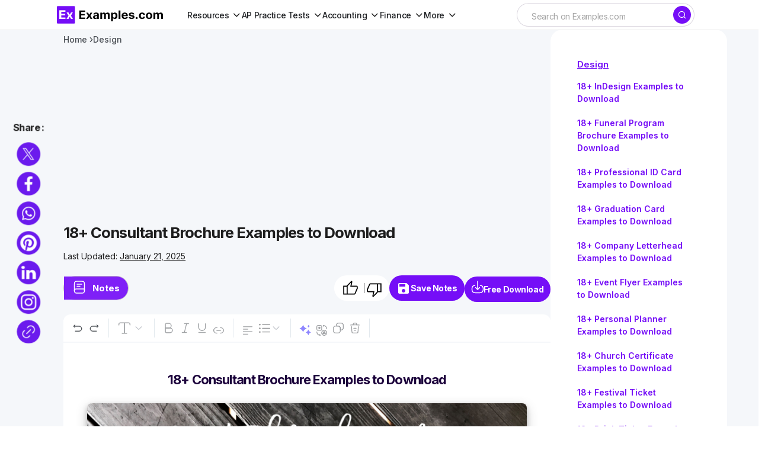

--- FILE ---
content_type: text/html
request_url: https://www.examples.com/design/consultant-brochures.html
body_size: 35603
content:
<!DOCTYPE html>
<html lang="en-US">
	<head>
		<meta name="robots" content="index,follow">		<meta charSet="UTF-8">
		<meta name="viewport" content="width=device-width,minimum-scale=1, initial-scale=1">
		<meta name="google-site-verification" content="H1REy9flWsOp6GG95QcjBmEjlD4KykwXZhEIWyZryW4" />
		<meta name="msvalidate.01" content="7C2AFA00B3CEE462B9C558E987590BCE" />
		<meta name="msapplication-navbutton-color" content="#750EF7" />
		<meta name="verification" content="ce11aacbdf0d6c838cb94eb5228eedeb" />
		<meta name="theme-color" content="#750EF7">
		<!-- Google Tag Manager -->
		<script>(function(w,d,s,l,i){w[l]=w[l]||[];w[l].push({'gtm.start':
		new Date().getTime(),event:'gtm.js'});var f=d.getElementsByTagName(s)[0],
		j=d.createElement(s),dl=l!='dataLayer'?'&l='+l:'';j.async=true;j.src=
		'https://www.googletagmanager.com/gtm.js?id='+i+dl;f.parentNode.insertBefore(j,f);
		})(window,document,'script','dataLayer','GTM-5DM9726');</script>
		<!-- End Google Tag Manager -->
								
												
		
		
		<title>18+ Consultant Brochure Examples to Download</title>
		<meta name="description" content="Having problems what brochure designs to use for your next business consultation? Then check out our collection!" />
		<!-- <link rel="canonical" href="https://www.examples.com/design/consultant-brochures.html" /> -->
		<link rel="canonical" href="https://www.examples.com/design/consultant-brochures.html" />
		<meta property="og:title" content="18+ Consultant Brochure Examples to Download">
		<meta property="og:image" content="https://images.examples.com/wp-content/uploads/2018/04/cb17.jpg">
		<meta property="og:description" content="Having problems what brochure designs to use for your next business consultation? Then check out our collection!">
				<meta property="og:type" content="article">
				<meta property="og:site_name" content="Examples.com">
		<meta property="og:url" content="https://www.examples.com/design/consultant-brochures.html">
		<meta property="og:locale" content="en_US" />
		<meta property="og:type" content="website" />
		<meta http-equiv="X-UA-Compatible" content="IE=edge" />
		<link rel="icon" href="https://images.examples.com/favicon.ico" />
		<link rel="shortcut" href="https://images.examples.com/examples-icon.png" />
		<link rel="manifest" href="/manifest.json" />
		<script type="application/ld+json">
			{
				"@context": "https://schema.org",
				"@type": "Article",
				"mainEntityOfPage": {
				"@type": "WebPage",
				"@id": "https://www.examples.com/design/consultant-brochures.html"
				},
				"datePublished":"2018-04-26T02:51:39+00:00",
				"dateModified":"2025-01-21T05:49:12+00:00",
				"url": "https://examples.com",
				"headline": "Consultant Brochure - 18+ Examples, Illustrator, Design, Word, Pages, Photoshop, Publisher",
				"description": "Having problems what brochure designs to use for your next business consultation? Then check out our collection!",
				"image":"https://images.examples.com/wp-content/uploads/2018/04/cb17.jpg",
				"author": {
						"@type": "Person",
						"name": "Admin"
					},
				"publisher": {
				"@type": "Organization",
				"name": "Examples.com",
				"logo": {
					"@type": "ImageObject",
					"url": "https://images.examples.com/images/logo.svg"
				}
				},
				"potentialAction": [{
				"@type": "SearchAction",
				"target": "https://www.examples.com/?search={search_term_string}",
				"query-input": "required name=search_term_string"
				}]
			}
			</script><script type="application/ld+json">
{"@context":"http://schema.org","@type":"BreadcrumbList","itemListElement":[{"@type":"ListItem","position":"1","item":{"@id":"https://www.examples.com","name":"Examples.com"}},{"@type": "ListItem","position": "2","item": {"@id": "https://www.examples.com/design","name": "Design"}},{"@type":"ListItem","position":"3","item":{"@id":"https://www.examples.com/design/consultant-brochures.html","name":"18+ Consultant Brochure Examples To Download"}}]}</script>

			<script type="application/ld+json">
					{
					"@context": "https://schema.org",
					"name": "Consultant Brochure - 18+ Examples, Illustrator, Design, Word, Pages, Photoshop, Publisher",
					"@type": "ImageObject",
					"description": "Having problems what brochure designs to use for your next business consultation? Then check out our collection!",
					"encodingFormat": "image/jpeg",
					"url": "https://images.examples.com/wp-content/uploads/2018/04/cb17.jpg",
					"creditText": "Examples.com",
					"creator": {
						"@type": "Organization",
						"name": "Examples.com"
					}
					}
			</script>

						<script type="application/ld+json">
				{
					"@context": "https://schema.org",
					"@type": "Article",
					"image": [
    {
        "@type": "ImageObject",
        "name": "Consulting Tri Fold Brochure Template",
        "contentUrl": "https://images.examples.com/wp-content/uploads/2018/04/Consulting-Tri-Fold-Brochure-Template.jpg",
        "sourceOrganization": "Examples.com",
        "position": 1
    },
    {
        "@type": "ImageObject",
        "name": "Marketing Consultant Tri Fold Brochure Template",
        "contentUrl": "https://images.examples.com/wp-content/uploads/2018/04/Marketing-Consultant-Tri-Fold-Brochure-Template.jpg",
        "sourceOrganization": "Examples.com",
        "position": 2
    },
    {
        "@type": "ImageObject",
        "name": "Marketing Consultant Bi Fold Brochure Template",
        "contentUrl": "https://images.examples.com/wp-content/uploads/2018/04/Marketing-Consultant-Bi-Fold-Brochure-Template.jpg",
        "sourceOrganization": "Examples.com",
        "position": 3
    },
    {
        "@type": "ImageObject",
        "name": "Advertising Consultant Bi Fold Brochure Template",
        "contentUrl": "https://images.examples.com/wp-content/uploads/2018/04/Advertising-Consultant-Bi-Fold-Brochure-Template.jpg",
        "sourceOrganization": "Examples.com",
        "position": 4
    },
    {
        "@type": "ImageObject",
        "name": "Consulting Bi Fold Brochure Template",
        "contentUrl": "https://images.examples.com/wp-content/uploads/2018/04/Consulting-Bi-Fold-Brochure-Template.jpg",
        "sourceOrganization": "Examples.com",
        "position": 5
    },
    {
        "@type": "ImageObject",
        "name": "Advertising Consultant Tri Fold Brochure Template ",
        "contentUrl": "https://images.examples.com/wp-content/uploads/2018/04/Advertising-Consultant-Tri-Fold-Brochure-Template2.jpg",
        "sourceOrganization": "Examples.com",
        "position": 6
    },
    {
        "@type": "ImageObject",
        "name": "Consultant Tri Fold Brochure Template",
        "contentUrl": "https://images.examples.com/wp-content/uploads/2018/04/Consultant-Tri-Fold-Brochure-Template.jpg",
        "sourceOrganization": "Examples.com",
        "position": 7
    },
    {
        "@type": "ImageObject",
        "name": "Consultant Bi Fold Brochure Template",
        "contentUrl": "https://images.examples.com/wp-content/uploads/2018/04/Consultant-Bi-Fold-Brochure-Template.jpg",
        "sourceOrganization": "Examples.com",
        "position": 8
    },
    {
        "@type": "ImageObject",
        "name": "Engineering Consultants Tri Fold Brochure Template",
        "contentUrl": "https://images.examples.com/wp-content/uploads/2018/04/Engineering-Consultants-Tri-Fold-Brochure-Template.jpg",
        "sourceOrganization": "Examples.com",
        "position": 9
    },
    {
        "@type": "ImageObject",
        "name": "Engineering Consultants Bi Fold Brochure Template",
        "contentUrl": "https://images.examples.com/wp-content/uploads/2018/04/Engineering-Consultants-Bi-Fold-Brochure-Template.jpg",
        "sourceOrganization": "Examples.com",
        "position": 10
    },
    {
        "@type": "ImageObject",
        "name": "Business Consulting Service Trifold Brochure",
        "contentUrl": "https://images.examples.com/wp-content/uploads/2018/04/Business-Consulting-Service-Trifold-Brochure.jpg",
        "sourceOrganization": "Examples.com",
        "position": 11
    },
    {
        "@type": "ImageObject",
        "name": "Healthy Living Materials Independent Consultant Resources",
        "contentUrl": "https://images.examples.com/wp-content/uploads/2018/04/Healthy-Living-Materials-Independent-Consultant-Resources.jpg",
        "sourceOrganization": "Examples.com",
        "position": 12
    },
    {
        "@type": "ImageObject",
        "name": "cb   ",
        "contentUrl": "https://images.examples.com/wp-content/uploads/2018/04/cb311.jpg",
        "sourceOrganization": "Examples.com",
        "position": 13
    },
    {
        "@type": "ImageObject",
        "name": "Consultancy Business Brochure ",
        "contentUrl": "https://images.examples.com/wp-content/uploads/2018/04/Consultancy-Business-Brochure1.jpg",
        "sourceOrganization": "Examples.com",
        "position": 14
    },
    {
        "@type": "ImageObject",
        "name": "Consulting Tri Fold Brochure Design ",
        "contentUrl": "https://images.examples.com/wp-content/uploads/2018/04/Consulting-Tri-Fold-Brochure-Design1.jpg",
        "sourceOrganization": "Examples.com",
        "position": 15
    },
    {
        "@type": "ImageObject",
        "name": "Two Sided Rodan Fields Consultant Build Business Brochure ",
        "contentUrl": "https://images.examples.com/wp-content/uploads/2018/04/Two-Sided-Rodan-Fields-Consultant-Build-Business-Brochure1.jpg",
        "sourceOrganization": "Examples.com",
        "position": 16
    }
]				}
				</script>
			
					<!-- Google tag (gtag.js) -->
		<script async src="https://www.googletagmanager.com/gtag/js?id=G-M1JYP49ELK"></script>
				<script>
				window.dataLayer = window.dataLayer || [];
				function gtag(){dataLayer.push(arguments);}
				gtag('js', new Date());

				gtag('config', 'G-M1JYP49ELK');
				</script>
				
					<script>
				if (window.innerWidth > 1024) {
					var script = document.createElement('script');
					script.src = "https://pagead2.googlesyndication.com/pagead/js/adsbygoogle.js";
					script.async = true;
					script.crossOrigin = "anonymous";
					document.head.appendChild(script);
				}
			</script>


		<!-- Hotjar Tracking Code for Examples.com -->
		<script>
			(function(h,o,t,j,a,r){
				h.hj=h.hj||function(){(h.hj.q=h.hj.q||[]).push(arguments)};
				h._hjSettings={hjid:3790878,hjsv:6};
				a=o.getElementsByTagName('head')[0];
				r=o.createElement('script');r.async=1;
				r.src=t+h._hjSettings.hjid+j+h._hjSettings.hjsv;
				a.appendChild(r);
			})(window,document,'https://static.hotjar.com/c/hotjar-','.js?sv=');
		</script>
				<!-- css -->
		<link rel='stylesheet' id='csco-styles-css' href='https://images.examples.com/assets/style.css?ver=6.4.3' media='all' />
				<style>.ipr-container{
		display: none !important;
		}</style>
	
		
			</head>

	<body class="post-template-default single single-post postid-116606 single-format-standard wp-embed-responsive cs-page-layout-left cs-navbar-sticky-enabled cs-sticky-sidebar-enabled cs-stick-to-top" data-scheme='light'>
		<!-- Google Tag Manager (noscript) -->
		<noscript><iframe src="https://www.googletagmanager.com/ns.html?id=GTM-5DM9726"
		height="0" width="0" style="display:none;visibility:hidden"></iframe></noscript>
		<!-- End Google Tag Manager (noscript) -->
		<input type="hidden" name="home_url1" value="https://www.examples.com" />
		<input type="hidden" name="site_url1" value="https://www.examples.com/design/consultant-brochures.html" />
		<input id="post_title1" type="hidden" name="post_title1" value="18+-Consultant-Brochure-Examples-to-Download" />
		        <!-- Google Tag Manager (noscript) -->
        <noscript><iframe src="https://www.googletagmanager.com/ns.html?id=GTM-5DM9726"
        height="0" width="0" style="display:none;visibility:hidden"></iframe></noscript>
        <!-- End Google Tag Manager (noscript) -->
    		
	<div class="cs-site-overlay"></div>

	<div class="cs-offcanvas">
		<div class="cs-offcanvas__header">
			
					<div class="cs-logo">
			<a class="cs-header__logo cs-logo-default " href="https://www.examples.com/">
				<img src="https://images.examples.com/wp-content/uploads/2024/04/examples-com-logo-3.webp"  alt="Examples"  width="348.98550724638"  height="60" >			</a>

									<a class="cs-header__logo cs-logo-dark " href="https://www.examples.com/">
							<img src="https://images.examples.com/wp-content/uploads/2024/04/examples-com-logo-3.webp"  alt="Examples"  width="348.98550724638"  height="60" >						</a>
							</div>
		
			<nav class="cs-offcanvas__nav">
				<span class="cs-offcanvas__toggle" role="button" aria-label="Close mobile menu button"><i class="cs-icon cs-icon-x"></i></span>
			</nav>

					</div>
		<aside class="cs-offcanvas__sidebar">
			<div class="cs-offcanvas__inner cs-offcanvas__area cs-widget-area">
				<div class="widget widget_nav_menu"><div class="menu-mobile-header-container"><ul id="menu-mobile-header" class="menu"><li id="menu-item-602255" class="menu-item menu-item-type-custom menu-item-object-custom menu-item-has-children menu-item-602255"><a href="#">Subjects</a>
<ul class="sub-menu">
	<li id="menu-item-602256" class="menu-item menu-item-type-custom menu-item-object-custom menu-item-602256"><a href="https://www.examples.com/english">English</a></li>
	<li id="menu-item-602257" class="menu-item menu-item-type-custom menu-item-object-custom menu-item-602257"><a href="https://www.examples.com/maths">Maths</a></li>
	<li id="menu-item-602258" class="menu-item menu-item-type-custom menu-item-object-custom menu-item-602258"><a href="https://www.examples.com/chemistry">Chemistry</a></li>
	<li id="menu-item-602259" class="menu-item menu-item-type-custom menu-item-object-custom menu-item-602259"><a href="https://www.examples.com/physics">Physics</a></li>
</ul>
</li>
<li id="menu-item-602260" class="menu-item menu-item-type-custom menu-item-object-custom menu-item-602260"><a href="https://www.examples.com/biology">Biology</a></li>
<li id="menu-item-602261" class="menu-item menu-item-type-custom menu-item-object-custom menu-item-602261"><a href="https://www.examples.com/docs">Docs</a></li>
<li id="menu-item-602262" class="menu-item menu-item-type-custom menu-item-object-custom menu-item-602262"><a href="https://www.examples.com/design">Design</a></li>
<li id="menu-item-602264" class="menu-item menu-item-type-custom menu-item-object-custom menu-item-602264"><a href="https://www.examples.com/business">Business</a></li>
<li id="menu-item-602265" class="menu-item menu-item-type-custom menu-item-object-custom menu-item-602265"><a href="https://www.examples.com/education">Education</a></li>
</ul></div></div>
				
				<div class="widget text-6 widget_text">			<div class="textwidget"></div>
		</div>
				<div class="cs-offcanvas__bottombar">
							<div class="cs-social">
														</div>
						</div>
			</div>
		</aside>
	</div>
	
		<div id="page" class="cs-site">

			
			<div class="cs-site-inner">

				
				
<!-- <div class="cs-header-before"></div> -->

<header class="cs-header cs-header-stretch">
	<div class="cs-container">
		<div class="cs-header__inner cs-header__inner-desktop">
			<div class="cs-header__col cs-col-left">
								<div class="cs-logo">
			<a class="cs-header__logo cs-logo-once " href="https://www.examples.com/">
			<img src="https://images.examples.com/images/examples-com-logo.png" width="180" alt="Examples logo">		</a>

					</div>
					<nav class="cs-header__nav"><ul id="menu-header-menu" class="cs-header__nav-inner"><li id="menu-item-570622" class="menu-item menu-item-type-custom menu-item-object-custom menu-item-has-children menu-item-570622"><a href="#" class="menu-item-without-link"><span><span>Resources</span></span></a>
<ul class="sub-menu">
	<li id="menu-item-553407" class="menu-item menu-item-type-custom menu-item-object-custom menu-item-553407"><a href="https://www.examples.com/english"><span>English</span></a></li>
	<li id="menu-item-570618" class="menu-item menu-item-type-custom menu-item-object-custom menu-item-570618"><a href="https://www.examples.com/maths"><span>Maths</span></a></li>
	<li id="menu-item-570615" class="menu-item menu-item-type-custom menu-item-object-custom menu-item-570615"><a href="https://www.examples.com/chemistry"><span>Chemistry</span></a></li>
	<li id="menu-item-570616" class="menu-item menu-item-type-custom menu-item-object-custom menu-item-570616"><a href="https://www.examples.com/physics"><span>Physics</span></a></li>
	<li id="menu-item-570617" class="menu-item menu-item-type-custom menu-item-object-custom menu-item-570617"><a href="https://www.examples.com/biology"><span>Biology</span></a></li>
	<li id="menu-item-592958" class="menu-item menu-item-type-custom menu-item-object-custom menu-item-592958"><a href="https://www.examples.com/docs"><span>Docs</span></a></li>
	<li id="menu-item-553410" class="menu-item menu-item-type-custom menu-item-object-custom menu-item-553410"><a href="https://www.examples.com/design"><span>Design</span></a></li>
	<li id="menu-item-553408" class="menu-item menu-item-type-custom menu-item-object-custom menu-item-553408"><a href="https://www.examples.com/business"><span>Business</span></a></li>
	<li id="menu-item-553411" class="menu-item menu-item-type-custom menu-item-object-custom menu-item-553411"><a href="https://www.examples.com/education"><span>Education</span></a></li>
</ul>
</li>
<li id="menu-item-674698" class="menu-item menu-item-type-custom menu-item-object-custom menu-item-has-children menu-item-674698"><a href="#" class="menu-item-without-link"><span><span>AP Practice Tests</span></span></a>
<ul class="sub-menu">
	<li id="menu-item-674583" class="menu-item menu-item-type-custom menu-item-object-custom menu-item-has-children menu-item-674583"><a href="#" class="menu-item-without-link"><span>AP English</span></a>
	<ul class="sub-menu">
		<li id="menu-item-648663" class="menu-item menu-item-type-custom menu-item-object-custom menu-item-648663"><a href="https://www.examples.com/ap-english-language"><span>AP English Language</span></a></li>
		<li id="menu-item-648664" class="menu-item menu-item-type-custom menu-item-object-custom menu-item-648664"><a href="https://www.examples.com/ap-english-literature"><span>AP English Literature</span></a></li>
	</ul>
</li>
	<li id="menu-item-674593" class="menu-item menu-item-type-custom menu-item-object-custom menu-item-has-children menu-item-674593"><a href="#" class="menu-item-without-link"><span>AP Sciences</span></a>
	<ul class="sub-menu">
		<li id="menu-item-648666" class="menu-item menu-item-type-custom menu-item-object-custom menu-item-648666"><a href="https://www.examples.com/ap-chemistry"><span>AP Chemistry</span></a></li>
		<li id="menu-item-648667" class="menu-item menu-item-type-custom menu-item-object-custom menu-item-648667"><a href="https://www.examples.com/ap-biology"><span>AP Biology</span></a></li>
		<li id="menu-item-648665" class="menu-item menu-item-type-custom menu-item-object-custom menu-item-648665"><a href="https://www.examples.com/ap-environmental-science"><span>AP Environmental Science</span></a></li>
		<li id="menu-item-648668" class="menu-item menu-item-type-custom menu-item-object-custom menu-item-648668"><a href="https://www.examples.com/ap-physics-1"><span>AP Physics 1</span></a></li>
		<li id="menu-item-656627" class="menu-item menu-item-type-post_type menu-item-object-mpcs-course menu-item-656627"><a href="https://www.examples.com/ap-physics-2"><span>AP® Physics 2: Algebra-Based</span></a></li>
		<li id="menu-item-656626" class="menu-item menu-item-type-post_type menu-item-object-mpcs-course menu-item-656626"><a href="https://www.examples.com/ap-physics-c-electricity-and-magnetism"><span>AP® Physics C: Electricity and Magnetism</span></a></li>
		<li id="menu-item-656625" class="menu-item menu-item-type-post_type menu-item-object-mpcs-course menu-item-656625"><a href="https://www.examples.com/ap-physics-c-mechanics"><span>AP® Physics C: Mechanics</span></a></li>
		<li id="menu-item-674615" class="menu-item menu-item-type-post_type menu-item-object-mpcs-course menu-item-674615"><a href="https://www.examples.com/ap-psychology"><span>AP® Psychology</span></a></li>
	</ul>
</li>
	<li id="menu-item-674622" class="menu-item menu-item-type-custom menu-item-object-custom menu-item-has-children menu-item-674622"><a href="#" class="menu-item-without-link"><span>AP Math and Computer Science</span></a>
	<ul class="sub-menu">
		<li id="menu-item-674598" class="menu-item menu-item-type-post_type menu-item-object-mpcs-course menu-item-674598"><a href="https://www.examples.com/ap-calculus-ab-practice-tests"><span>AP Calculus AB</span></a></li>
		<li id="menu-item-674599" class="menu-item menu-item-type-post_type menu-item-object-mpcs-course menu-item-674599"><a href="https://www.examples.com/ap-calculus-bc-practice-tests"><span>AP Calculus BC</span></a></li>
		<li id="menu-item-674601" class="menu-item menu-item-type-post_type menu-item-object-mpcs-course menu-item-674601"><a href="https://www.examples.com/ap-computer-science-a"><span>AP® Computer Science A</span></a></li>
		<li id="menu-item-674602" class="menu-item menu-item-type-post_type menu-item-object-mpcs-course menu-item-674602"><a href="https://www.examples.com/ap-computer-science-principles"><span>AP® Computer Science Principles</span></a></li>
		<li id="menu-item-674614" class="menu-item menu-item-type-post_type menu-item-object-mpcs-course menu-item-674614"><a href="https://www.examples.com/ap-precalculus"><span>AP® Precalculus</span></a></li>
		<li id="menu-item-674617" class="menu-item menu-item-type-post_type menu-item-object-mpcs-course menu-item-674617"><a href="https://www.examples.com/ap-statistics"><span>AP® Statistics</span></a></li>
	</ul>
</li>
	<li id="menu-item-674624" class="menu-item menu-item-type-custom menu-item-object-custom menu-item-has-children menu-item-674624"><a href="#" class="menu-item-without-link"><span>AP History and Social Sciences</span></a>
	<ul class="sub-menu">
		<li id="menu-item-674606" class="menu-item menu-item-type-post_type menu-item-object-mpcs-course menu-item-674606"><a href="https://www.examples.com/ap-european-history"><span>AP® European History</span></a></li>
		<li id="menu-item-674607" class="menu-item menu-item-type-post_type menu-item-object-mpcs-course menu-item-674607"><a href="https://www.examples.com/ap-human-geography"><span>AP® Human Geography</span></a></li>
		<li id="menu-item-674608" class="menu-item menu-item-type-post_type menu-item-object-mpcs-course menu-item-674608"><a href="https://www.examples.com/ap-macroeconomics"><span>AP® Macroeconomics</span></a></li>
		<li id="menu-item-674609" class="menu-item menu-item-type-post_type menu-item-object-mpcs-course menu-item-674609"><a href="https://www.examples.com/ap-microeconomics"><span>AP® Microeconomics</span></a></li>
		<li id="menu-item-674618" class="menu-item menu-item-type-post_type menu-item-object-mpcs-course menu-item-674618"><a href="https://www.examples.com/ap-united-states-government-and-politics"><span>AP® United States Government and Politics</span></a></li>
		<li id="menu-item-674619" class="menu-item menu-item-type-post_type menu-item-object-mpcs-course menu-item-674619"><a href="https://www.examples.com/ap-united-states-history"><span>AP® United States History</span></a></li>
		<li id="menu-item-674620" class="menu-item menu-item-type-post_type menu-item-object-mpcs-course menu-item-674620"><a href="https://www.examples.com/ap-world-history-modern"><span>AP® World History: Modern</span></a></li>
	</ul>
</li>
</ul>
</li>
<li id="menu-item-674634" class="menu-item menu-item-type-custom menu-item-object-custom menu-item-has-children menu-item-674634"><a href="#" class="menu-item-without-link"><span><span>Accounting</span></span></a>
<ul class="sub-menu">
	<li id="menu-item-709413" class="menu-item menu-item-type-post_type menu-item-object-mpcs-course menu-item-709413"><a href="https://www.examples.com/cpa"><span>CPA</span></a></li>
	<li id="menu-item-709412" class="menu-item menu-item-type-post_type menu-item-object-mpcs-course menu-item-709412"><a href="https://www.examples.com/cma"><span>CMA</span></a></li>
	<li id="menu-item-709409" class="menu-item menu-item-type-post_type menu-item-object-mpcs-course menu-item-709409"><a href="https://www.examples.com/cia"><span>CIA</span></a></li>
	<li id="menu-item-674621" class="menu-item menu-item-type-post_type menu-item-object-mpcs-course menu-item-674621"><a href="https://www.examples.com/digital-sat"><span>Digital Sat</span></a></li>
</ul>
</li>
<li id="menu-item-709415" class="menu-item menu-item-type-custom menu-item-object-custom menu-item-has-children menu-item-709415"><a href="#" class="menu-item-without-link"><span><span>Finance</span></span></a>
<ul class="sub-menu">
	<li id="menu-item-709407" class="menu-item menu-item-type-post_type menu-item-object-mpcs-course menu-item-709407"><a href="https://www.examples.com/cfa"><span>CFA</span></a></li>
	<li id="menu-item-709411" class="menu-item menu-item-type-post_type menu-item-object-mpcs-course menu-item-709411"><a href="https://www.examples.com/cmt"><span>CMT</span></a></li>
</ul>
</li>
<li id="menu-item-709416" class="menu-item menu-item-type-custom menu-item-object-custom menu-item-has-children menu-item-709416"><a href="#" class="menu-item-without-link"><span><span>More</span></span></a>
<ul class="sub-menu">
	<li id="menu-item-709417" class="menu-item menu-item-type-custom menu-item-object-custom menu-item-has-children menu-item-709417"><a href="#" class="menu-item-without-link"><span>Grad School</span></a>
	<ul class="sub-menu">
		<li id="menu-item-709414" class="menu-item menu-item-type-post_type menu-item-object-mpcs-course menu-item-709414"><a href="https://www.examples.com/mcat"><span>MCAT</span></a></li>
	</ul>
</li>
	<li id="menu-item-709418" class="menu-item menu-item-type-custom menu-item-object-custom menu-item-has-children menu-item-709418"><a href="#" class="menu-item-without-link"><span>Legal</span></a>
	<ul class="sub-menu">
		<li id="menu-item-709410" class="menu-item menu-item-type-post_type menu-item-object-mpcs-course menu-item-709410"><a href="https://www.examples.com/mbe"><span>MBE</span></a></li>
	</ul>
</li>
	<li id="menu-item-709419" class="menu-item menu-item-type-custom menu-item-object-custom menu-item-has-children menu-item-709419"><a href="#" class="menu-item-without-link"><span>Other</span></a>
	<ul class="sub-menu">
		<li id="menu-item-709408" class="menu-item menu-item-type-post_type menu-item-object-mpcs-course menu-item-709408"><a href="https://www.examples.com/act"><span>ACT</span></a></li>
		<li id="menu-item-709420" class="menu-item menu-item-type-post_type menu-item-object-mpcs-course menu-item-709420"><a href="https://www.examples.com/digital-sat"><span>Digital Sat</span></a></li>
	</ul>
</li>
</ul>
</li>
</ul></nav>			</div>

			<div class="cs-header__col cs-col-center">
			
									
			</div>

			<div class="cs-header__col cs-col-right">
				<div id="main_search">
					<form role="search" method="get" class="cs-search__form" action="https://www.examples.com/search-result">
						<div class="cs-search__group">
							<input required="" class="cs-search__input" type="search" value="" name="search" placeholder="Search on Examples.com" role="searchbox">

							<button class="cs-search__submit" aria-label="Search" type="submit">
							<i class="cs-icon cs-icon-search"></i>	</button>
						</div>
					</form>
			
				</div>
				<div id="ilpyklauer" class="ilpyklauer"></div>
		
					<!-- <div class="main_signin">
						<button class="cs-signin__submit" aria-label="sign in" type="button" id="signinHeader" ><span><i class="base__icon__svg icon__user" ></i></span>Sign In</button>
					</div> -->
			</div>
		</div>

 
<div class="cs-header__inner cs-header__inner-mobile">
	<div class="cs-header__col cs-col-left">
						<span class="cs-header__offcanvas-toggle " role="button" aria-label="Mobile menu button">
					<i class="cs-icon cs-icon-menu1"></i>
				</span>
				</div>
	<div class="cs-header__col cs-col-center">
		<div class="cs-logo">
			<a class="cs-header__logo cs-logo-once " href="https://www.examples.com/">
			<img src="https://images.examples.com/images/examples-com-logo.png" width="180" alt="Examples logo">		</a>

					</div>
	</div>
	<div class="cs-header__col cs-col-right">
			
        <div id="mobile_search">
            <div class="popup-container">
                <span onclick="togglePopup()" class="search-icon icon" aria-label="Search icon" role="button"><i class="cs-icon cs-icon-search"></i></span>
                <div class="popup-box" id="popupBox">
                    <form method="GET" action="https://www.examples.com/search-result" target="_top" id="searchForm">
                        <input type="text" class="search-box search-box1 active mobileview" id="srch" aria-label="Search" placeholder="Search.." name="search" required="" autocomplete="off" role="textbox">
                    </form>
                </div>
            </div>
	    </div>
        <div id="ilpyklauer" class="ilpyklauer"></div>
<script>
    var t=!0;function togglePopup(){var e=document.getElementById("popupBox"),o=document.getElementById("srch");"none"!==e.style.display&&""!==e.style.display&&o.value?(e.style.display="none",o.value&&t&&(t=!1,document.getElementById("searchForm").submit(),console.log("form submitted for search")),!t&&console.log("form submitted already for search")):e.style.display="block"}
</script>


	</div>
</div>

  
		

		</div>
	
	
</header>
				
				<main id="main" class="cs-site-primary">

					
					<div class="cs-site-content cs-sidebar-enabled cs-sidebar-left">

						
						<div class="cs-container">

							<div class="cs-breadcrumbs" id="breadcrumbs"><span><span><a href="https://www.examples.com/">Home</a></span> <span class="cs-separator"></span> <span class="breadcrumb_last" aria-current="page">Consultant Brochure</span></span></div>


	<div class="cs-entry__header cs-entry__header-standard">
		
<div class="entry-content">


</div>	</div>

	
							<div id="content" class="cs-main-content">

								
	<aside id="secondary" class="cs-widget-area cs-sidebar__area">
		<div class="cs-sidebar__inner">

			

			<div class="widget text-3 widget_text">			<div class="textwidget"><!--<div id="414319861">
     <script type="text/javascript">
       try {
            window._mNHandle.queue.push(function() {
                window._mNDetails = window._mNDetails || {};
                window._mNDetails.loadTag("414319861", "300x600", "414319861");
            });
        }
       catch (error) {}
     </script>
 </div>--></div>
		</div>

 
<aside id="left-panel-sec" class="left-panel-sec">
  

<section class='category-sec1' style='gap:2px'>
<p class="cat-title" style="margin:0;"><a style="color:#750EF7 !important;" href="https://www.examples.com/design">Design</a></p>
<nav class='container1'> 
<ul>
<li><a href="https://www.examples.com/design/indesign-example.html">18+ InDesign Examples to Download</a></li><li><a href="https://www.examples.com/design/brochure/funeral-program-brochure.html">18+ Funeral Program Brochure Examples to Download</a></li><li><a href="https://www.examples.com/design/cards/id-card.html">18+ Professional ID Card Examples to Download</a></li><li><a href="https://www.examples.com/design/cards/graduation-card.html">18+ Graduation Card Examples to Download</a></li><li><a href="https://www.examples.com/design/letterheads/company-letterhead-examples.html">18+ Company Letterhead Examples to Download</a></li><li><a href="https://www.examples.com/design/flyers/event-flyer-example.html">18+ Event Flyer Examples to Download</a></li><li><a href="https://www.examples.com/design/personal-planner.html">18+ Personal Planner Examples to Download</a></li><li><a href="https://www.examples.com/design/church-certificate.html">18+ Church Certificate Examples to Download</a></li><li><a href="https://www.examples.com/design/best-festival-tickets.html">18+ Festival Ticket Examples to Download</a></li><li><a href="https://www.examples.com/design/drink-tickets.html">18+ Drink Ticket Examples to Download</a></li><li><a href="https://www.examples.com/design/funeral-flyer-examples-templates.html">18+ Best Funeral Flyer Examples to Download</a></li><li><a href="https://www.examples.com/design/real-estate-property-brochure-examples.html">18+ Real Estate Property Brochure Examples to Download</a></li><li><a href="https://www.examples.com/design/best-graduation-tickets.html">18+ Graduation Ticket Examples to Download</a></li><li><a href="https://www.examples.com/design/best-exit-ticket.html">18+ Exit Ticket Examples to Download</a></li><li><a href="https://www.examples.com/design/admission-ticket-examples.html">18+ Admission Ticket Examples to Download</a></li><li><a href="https://www.examples.com/design/sports-ticket.html">18+ Sports Ticket Examples to Download</a></li><li><a href="https://www.examples.com/design/business-book-cover-examples.html">18+ Business Book Cover Examples to Download</a></li><li><a href="https://www.examples.com/design/car-wash-agency-flyer-templates.html">18+ Car Wash Agency Flyer Examples to Download</a></li><li><a href="https://www.examples.com/design/place-card.html">18+ Place Card Examples to Download</a></li><li><a href="https://www.examples.com/design/pharmacy-brochure.html">18+ Pharmacy Brochure Examples to Download</a></li></ul>
</nav>
</section>

</aside>
<div id="left-panel-btn-sec" class="left-panel-btn-sec" style="visibility: hidden; display:none">
  <button class="left-panel-btn-icon" onclick="leftPanelSection(this)"></button>
</div> 


<style>
.widget.block-3.widget_block {
    display: block;
}


.cs-sidebar__inner .category-sec1 {
    padding: 20px 10px 32px !important;
}

.cs-sidebar__inner p.cat-title {
    margin-bottom: 5px !important;
}


.cs-sidebar__inner nav.container1 {
    position: relative;
    right: 10px;
}

.category-sec1 .container1 ul{
gap:0 !important;
}
</style>

		</div>
	</aside>
	<div id="primary" class="cs-content-area">

	
	
		
			
		
	
	
</div>




<link rel='stylesheet' id='editor_page_css' href='https://images.examples.com/assets/css/pageCss11.css' media='all' />
<script type="text/javascript" defer="" src="https://images.examples.com/single_editor/js/main.d5250094.js"></script>
<script src="https://cdnjs.cloudflare.com/ajax/libs/jquery/3.6.0/jquery.min.js"></script>
<script type="text/javascript" defer="" src="https://images.examples.com/assets/js/doc1.min.js"></script>
  
	<style> {width: unset!important} #rI0PnBZXgBjwQmv,.ab-tools{margin-bottom:50px}.cs-content-area{display:none!important}.cs-sidebar-left .cs-main-content{display:flex!important;flex-direction:row-reverse!important;left:5% !important}@media (min-width:1200px){.cs-sidebar-left .cs-main-content{display:flex!important;flex-direction:row-reverse!important;left:5% !important}}.fixed-tool-bar{width:unset!important}.custom-share-icons-container{left:3%!important}#rI0PnBZXgBjwQmv{font-size:15px !important}@media (max-width:1020px){.cs-sidebar-left .cs-main-content{flex-direction:column!important;left:0!important}} </style>

<div class="cs-entry__wrap">

  
<nav id='breadcrumb'>
<ol class='breadcrumb'>
<li ><a href="https://www.examples.com" title="Home">Home</a></li>
<li><a href="https://www.examples.com/design">Design</a></li>
</ol>
</nav>         
<div class="cs-entry__container">
    <div class="loader" id="loader"><span class='loader-icon'></span></div>
    <section id="main-content-sec" class="main-content-sec" >
        <div id="main-content-top-sec" class="main-content-top-sec" >
            <nav id="bc"></nav>
             
                <div class="google-ads-ex" style="width: 100%;height: 180px;text-align:center;margin-bottom:10px;">
                    <ins class="adsbygoogle" style="display:block" data-ad-client="ca-pub-9903968692309901" data-ad-slot="9552379087" data-ad-format="auto" data-full-width-responsive="true"></ins>
                </div>
                        <div class="author-block">
                <h1>18+ Consultant Brochure Examples to Download</h1>                <div class="totall-information">
                                        <div class="main-author-block">
                        <div class="auth-name">
                                                    <span>Last Updated:&nbsp;<u>January 21, 2025</u></span>
                        </div>
                    </div>
                </div>
            </div>
            <div id="main-nav-sec" class="main-nav-sec" >
                <ul class="main-button-section">
                    <li id="main-nav-btn-learn" class="sngl-btn-sect current"><span>Notes</span></li>
                    
                    
                                    </ul>
                <span class="main-nav-download" id="Download-sec">
                    <div class="like-dislike-widget">
                                                <button class="like-button" data-post-id="116606" data-like-ip="0" data-like-status="done">
                            <img src="https://images.examples.com/images/like-google.svg" alt="like" title="like" width="28px" height="28px">
                            <span class="like-count" id="like-countt"> &nbsp;</span>
                        </button>
                        <div class="button-line"></div>
                                                <button class="dislike-button" data-post-id="116606" data-like-ip="0" data-like-status="done"><img src="https://images.examples.com/images/dislike-google.svg" alt="dislike" title="dislike" width="28px" height="28px"></button>
                    </div>
                    <button id="saveNotesBtn"><i class="material-icons">save</i> <span>Save Notes</span></button>
                    <button class="download-btn" id="Download-btn-text" >Free Download</button>
                </span> 
            </div>
        </div>  
        <div id="editor-contet" class="cs-entry__content-wrap">
            <div id="editor-content" class="hidden-content" >
                <div class="entry-content">
                    <div class="main-title" style="text-align:center;">  <h2 style="text-align:center;font-weight:600;">18+ Consultant Brochure Examples to Download</h2> </div> 
                                                <div class="cs-entry__outer cs-entry__overlay cs-overlay-ratio">
                            <div class="cs-entry__inner cs-entry__thumbnail">
                                <div class="cs-entry__inner">
                                    <img style="width:auto" src="https://images.examples.com/wp-content/uploads/2018/04/cb17.jpg" alt="cb17" />                                </div>
                            </div>              
                        </div>
                                            <p>Nowadays, we are already being flooded with a lot of service providers, providing us with our different needs. Services are what people commonly need because of the expertise of those services as well as to conserve time and effort in doing those things or in learning to do those things. Among the services that highly in demand are consultancy services. You may also see <a href="https://www.examples.com/design/brochure-example.html">Brochure Templates</a>.</p>
<ul>
<li><a href="https://www.examples.com/design/beauty-salon-brochure.html" target="_blank" rel="noopener">Beauty Salon Brochure Designs and Examples</a></li>
<li><a href="https://www.examples.com/design/beauty-salon-brochure.html" target="_blank" rel="noopener">Sales Promotion Brochure Designs and Examples</a></li>
</ul>
<h2>Sample Consulting Tri-Fold Brochure Template</h2>
<div class="row"><div class="col-sm-8 image-grid-two"><img decoding="async" src="https://images.examples.com/wp-content/uploads/2018/04/Consulting-Tri-Fold-Brochure-Template.jpg" alt="Consulting Tri Fold Brochure Template" /></div><div class="col-sm-4 button-grid-two">
<div class="detalis_cls">Details</div>
<div class="format_cls">File Format</div>
<ul>
<li>Illustrator</li>
<li>InDesign</li>
<li>MS Word</li>
<li>Pages</li>
<li>Photoshop</li>
<li>Publisher</li>
</ul>
<p>Size: A4, US</p>
<p><a class="btn btn-md download-btn" href="https://www.template.net/editable/15226/consulting-tri-fold-brochure" rel="nofollow noopener" target="_blank">Download</a></p></div></div>
<h2>Marketing Consultant Tri-Fold Brochure Template</h2>
<div class="row"><div class="col-sm-8 image-grid-two"><img decoding="async" src="https://images.examples.com/wp-content/uploads/2018/04/Marketing-Consultant-Tri-Fold-Brochure-Template.jpg" alt="Marketing Consultant Tri Fold Brochure Template" /></div><div class="col-sm-4 button-grid-two">
<div class="detalis_cls">Details</div>
<div class="format_cls">File Format</div>
<ul>
<li>Illustrator</li>
<li>InDesign</li>
<li>MS Word</li>
<li>Pages</li>
<li>Photoshop</li>
<li>Publisher</li>
</ul>
<p>Size: A4, US</p>
<p><a class="btn btn-md download-btn" href="https://www.template.net/editable/18594/marketing-consultant-tri-fold-brochure" rel="nofollow noopener" target="_blank">Download</a></p></div></div>
<h2>Marketing Consultant Bi-Fold Brochure Template</h2>
<div class="row"><div class="col-sm-8 image-grid-two"><img decoding="async" src="https://images.examples.com/wp-content/uploads/2018/04/Marketing-Consultant-Bi-Fold-Brochure-Template.jpg" alt="Marketing Consultant Bi Fold Brochure Template" /></div><div class="col-sm-4 button-grid-two">
<div class="detalis_cls">Details</div>
<div class="format_cls">File Format</div>
<div class="format_cls">
<ul>
<li>Illustrator</li>
<li>InDesign</li>
<li>MS Word</li>
<li>Pages</li>
<li>Photoshop</li>
<li>Publisher</li>
</ul>
</div>
<p>Size: A4, US</p>
<p><a class="btn btn-md download-btn" href="https://www.template.net/editable/18593/marketing-consultant-bi-fold-brochure" rel="nofollow noopener" target="_blank">Download</a></p></div></div>
<h2>Simple Advertising Consultant Bi-Fold Brochure Template</h2>
<div class="row"><div class="col-sm-8 image-grid-two"><img decoding="async" src="https://images.examples.com/wp-content/uploads/2018/04/Advertising-Consultant-Bi-Fold-Brochure-Template.jpg" alt="Advertising Consultant Bi Fold Brochure Template" /></div><div class="col-sm-4 button-grid-two">
<div class="detalis_cls">Details</div>
<div class="format_cls">File Format</div>
<ul>
<li>Illustrator</li>
<li>InDesign</li>
<li>MS Word</li>
<li>Pages</li>
<li>Photoshop</li>
<li>Publisher</li>
</ul>
<p>Size: A4, US</p>
<p><a class="btn btn-md download-btn" href="https://www.template.net/editable/15540/advertising-consultant-bi-fold-brochure" rel="nofollow noopener" target="_blank">Download</a></p></div></div>
<h2>Classic Consulting Bi-Fold Brochure Template</h2>
<div class="row"><div class="col-sm-8 image-grid-two"><img decoding="async" src="https://images.examples.com/wp-content/uploads/2018/04/Consulting-Bi-Fold-Brochure-Template.jpg" alt="Consulting Bi Fold Brochure Template" /></div><div class="col-sm-4 button-grid-two">
<div class="detalis_cls">Details</div>
<div class="format_cls">File Format</div>
<ul>
<li>Illustrator</li>
<li>InDesign</li>
<li>MS Word</li>
<li>Pages</li>
<li>Photoshop</li>
<li>Publisher</li>
</ul>
<p>Size: A4, US</p>
<p><a class="btn btn-md download-btn" href="https://www.template.net/editable/15227/consulting-bi-fold-brochure" rel="nofollow noopener" target="_blank">Download</a></p></div></div>
<h2>Elegant Advertising Consultant Tri-Fold Brochure Template</h2>
<div class="row"><div class="col-sm-8 image-grid-two"><img decoding="async" src="https://images.examples.com/wp-content/uploads/2018/04/Advertising-Consultant-Tri-Fold-Brochure-Template2.jpg" alt="Advertising Consultant Tri Fold Brochure Template2" /></div><div class="col-sm-4 button-grid-two">
<div class="detalis_cls">Details</div>
<div class="format_cls">File Format</div>
<ul>
<li>Illustrator</li>
<li>InDesign</li>
<li>MS Word</li>
<li>Pages</li>
<li>Photoshop</li>
<li>Publisher</li>
</ul>
<p>Size: A4 , US</p>
<p><a class="btn btn-md download-btn" href="https://www.template.net/editable/15561/advertising-consultant-tri-fold-brochure" rel="nofollow noopener" target="_blank">Download</a></p></div></div>
<h2>Consultant Tri-Fold Brochure Template</h2>
<div class="row"><div class="col-sm-8 image-grid-two"><img decoding="async" src="https://images.examples.com/wp-content/uploads/2018/04/Consultant-Tri-Fold-Brochure-Template.jpg" alt="Consultant Tri Fold Brochure Template" /></div><div class="col-sm-4 button-grid-two">
<div class="detalis_cls">Details</div>
<div class="format_cls">File Format</div>
<ul>
<li>Illustrator</li>
<li>InDesign</li>
<li>MS Word</li>
<li>Pages</li>
<li>Photoshop</li>
<li>Publisher</li>
</ul>
<p>Size: A4, US</p>
<p><a class="btn btn-md download-btn" href="https://www.template.net/editable/18567/consultant-tri-fold-brochure" rel="nofollow noopener" target="_blank">Download</a></p></div></div>
<h2>Consultant Bi-Fold Brochure Template</h2>
<div class="row"><div class="col-sm-8 image-grid-two"><img decoding="async" src="https://images.examples.com/wp-content/uploads/2018/04/Consultant-Bi-Fold-Brochure-Template.jpg" alt="Consultant Bi Fold Brochure Template" /></div><div class="col-sm-4 button-grid-two">
<div class="detalis_cls">Details</div>
<div class="format_cls">File Format</div>
<ul>
<li>Illustrator</li>
<li>InDesign</li>
<li>MS Word</li>
<li>Pages</li>
<li>Photoshop</li>
<li>Publisher</li>
</ul>
<p>Size: A4, US</p>
<p><a class="btn btn-md download-btn" href="https://www.template.net/editable/18566/consultant-bi-fold-brochure" rel="nofollow noopener" target="_blank">Download</a></p></div></div>
<h2>Engineering Consultants Tri-Fold Brochure Template</h2>
<div class="row"><div class="col-sm-8 image-grid-two"><img decoding="async" src="https://images.examples.com/wp-content/uploads/2018/04/Engineering-Consultants-Tri-Fold-Brochure-Template.jpg" alt="Engineering Consultants Tri Fold Brochure Template" /></div><div class="col-sm-4 button-grid-two">
<div class="detalis_cls">Details</div>
<div class="format_cls">File Format</div>
<ul>
<li>Illustrator</li>
<li>InDesign</li>
<li>MS Word</li>
<li>Pages</li>
<li>Photoshop</li>
<li>Publisher</li>
</ul>
<p>Size: A4, US</p>
<p><a class="btn btn-md download-btn" href="https://www.template.net/editable/18514/engineering-consultants-tri-fold-brochure" rel="nofollow noopener" target="_blank">Download</a></p></div></div>
<h2>Engineering Consultants Bi-Fold Brochure Template</h2>
<div class="row"><div class="col-sm-8 image-grid-two"><img decoding="async" src="https://images.examples.com/wp-content/uploads/2018/04/Engineering-Consultants-Bi-Fold-Brochure-Template.jpg" alt="Engineering Consultants Bi Fold Brochure Template" /></div><div class="col-sm-4 button-grid-two">
<div class="detalis_cls">Details</div>
<div class="format_cls">File Format</div>
<ul>
<li>Illustrator</li>
<li>InDesign</li>
<li>MS Word</li>
<li>Pages</li>
<li>Photoshop</li>
<li>Publisher</li>
</ul>
<p>Size: A4, US</p>
<p><a class="btn btn-md download-btn" href="https://www.template.net/editable/18513/engineering-consultants-bi-fold-brochure" rel="nofollow noopener" target="_blank">Download</a></p></div></div>
<h2>Business Consulting Trifold Brochure Example</h2>
<p><img loading="lazy" decoding="async" class="alignnone size-full wp-image-116914" src="https://images.examples.com/wp-content/uploads/2018/04/Business-Consulting-Service-Trifold-Brochure.jpg" alt="Business Consulting Trifold Brochure Example" width="1000" height="750" /></p>
<div class="button-sec"></div>
<h2>What is a Consultant?</h2>
<p>Generally speaking, a consultant is someone who provides expert advice in different areas. Those areas can be specified according to their field of expertise such as engineering, management, accountancy, finance, law, security, education, and many other specialized fields. The consultant is expected to have a broad knowledge of that specific that he or she is mentoring. His expert opinions are needed in order to come up with the best decision regarding the specific subject matter. Consultants can influence the decisions of their clients, and their expertise made them a reliable and dependable source. They are capable of understanding things and reading between the lines, which is the reason why people ask consultations from them. You may also see <a href="https://www.examples.com/business/real-estate-brochure-example.html" target="_blank" rel="noopener">real estate brochure designs &amp; examples</a>.</p>
<p>Consultants provide advice to their clients in a variety of forms, of which, reports and representations are often used. For other specialized fields like in technology, the consultant may develop a software or other products. The nature of consultation reports may also take in different forms depending on the nature of consulting services. The advice may be made in public, by presenting a report online, or may be kept confidential. You may also like <a href="https://www.examples.com/design/advertising-brochure.html" target="_blank" rel="noopener">advertising brochure examples</a>.</p>
<h2>General Categories</h2>
<p>Because consultation service is a very broad area, it can be broken down into a lot of specific areas depending on the field of expertise of a certain person offering the consultation. Different clients calls for different types of consultation services; hence, many people are studying and focusing on a certain field for them to be able to provide a certain consultation. You may also see <a href="https://www.examples.com/design/medical-brochure.html" target="_blank" rel="noopener">medical brochure examples</a>.</p>
<p>Outside the medical hemisphere, a term used for a grade of doctor, the role of a consultant can fall under two general categories which are as follows:</p>
<h3>1. Internal Consultant</h3>
<p>An internal consultant is someone who is working in an organization but is still available for consultation by other departments or individuals provided that the consultation services that he will be offering is in line with his areas of expertise. You may also like <a href="https://www.examples.com/design/company-brochures-examples.html" target="_blank" rel="noopener">examples of company brochure</a>.</p>
<h3>2. External Consultant</h3>
<p>As opposed to an internal consultant, an external consultant is someone who is employed externally to the client either by a consulting firm or some other agency whose expertise is usually provided only on a temporary basis. There are external consultants in the form of sole proprietorship which consists of a single consultant, small businesses which consist only of a small number of consultants, and mid to large consulting firms which consist of greater number of consultants. You may also check out <a href="https://www.examples.com/design/business-brochure.html" target="_blank" rel="noopener">examples of business brochure design</a>.</p>
<h2>Healthy Living Marketing Brochure Example</h2>
<p><img loading="lazy" decoding="async" class="alignnone size-full wp-image-116949" src="https://images.examples.com/wp-content/uploads/2018/04/Healthy-Living-Materials-Independent-Consultant-Resources.jpg" alt="Healthy Living Marketing Brochure Example" width="1024" height="698" /></p>
<div class="button-sec"></div>
<h2>Financial Consulting Trifold Brochure Example</h2>
<p><img loading="lazy" decoding="async" class="alignnone size-full wp-image-118022" src="https://images.examples.com/wp-content/uploads/2018/04/cb311.jpg" alt="Financial Consulting Trifold Brochure Example" width="900" height="596" /></p>
<div class="button-sec"></div>
<h2>Common Types of Consulting Services</h2>
<h3>1. 3D consultants</h3>
<p>They are those who specialized in the fields of 3D scanning, designing, modelling, engineering, building, and anything else related to three dimensions. You may also see <a href="https://www.examples.com/design/tri-fold-brochure.html" target="_blank" rel="noopener">tri-fold brochure designs &amp; examples</a>.</p>
<h3>2. Business transformation consultants</h3>
<p>As the term itself suggests, business transformation consultants are those who specialized in assisting business stakeholders to align the objectives and strategies of the company to their business operations to come up with the transformation desired by the company. This may include but are not limited to identification of business change opportunities, defining solutions, and supporting the implementation of any changes throughout the course of the business. You may also like <a href="https://www.examples.com/design/brochure/event-brochure-example.html" target="_blank" rel="noopener">event brochure designs &amp; examples</a>.</p>
<h3>3. Engineering consultants</h3>
<p>They are those who provide engineering-related services such as design, supervision, execution, repair, operation, and technology and make recommendations to public, companies, and other industries who might be interested in the transactions of the business of a certain company.</p>
<h3>4. Educational consultants</h3>
<p>These are the people who assist students in making decisions regarding education and give advice regarding tuition fees, visas, enrolling in higher education, and other issues with regard to the education or the school that they are enrolling. You may also check out <a href="https://www.examples.com/design/indesign-brochure-examples.html" target="_blank" rel="noopener">indesign brochure examples</a>.</p>
<h3>5. Human resources (HR) consultants</h3>
<p>They are those who provide expertise around employment practice, people management, and anything related to human resources.</p>
<h3>6. Immigration consultants</h3>
<p>They are those who specialized in helping with the legal procedures of immigration from a specific country to another and make recommendations on how to do the process for their documents in a fast and efficient way.</p>
<h3>7. Internet consultants</h3>
<p>These are people who are specialists in utilizing the internet especially for business and are updated with the new improvements offered by the web. They are also expected to have practical experience and expertise in strategic planning, projects, processes, training, team-working, customer satisfaction, and many other management skills. You might be interested in <a href="https://www.examples.com/design/education-brochure.html" target="_blank" rel="noopener">examples of education brochure design</a>.</p>
<h3>8. Information technology (IT) consultants</h3>
<p>They are consultants in many disciplines such as computer hardware, software engineering, networks, and other information-technology-related consultations.</p>
<h3>9. Management consultants</h3>
<p>Also known as strategy consultants, management consultants work on the development of the strategies in an organization to achieve the <a href="https://www.examples.com/business/long-term-company-goals-examples.html" target="_blank" rel="noopener">company goals</a>, working hand in hand with the management team of the company.</p>
<h3>10. Marketing consultants</h3>
<p>These consultants are generally called upon to advise regarding <a href="https://www.examples.com/business/marketing-strategies.html" target="_blank" rel="noopener">marketing strategies</a>, product development, and product promotional researches, and other related marketing matters.</p>
<h3>11. Process consultants</h3>
<p>They are those who are specialists in the design or improvement of operational processes of a certain company. They usually work just for the specific industry or sector in which they are related to which is the operation processes.</p>
<h3>12. Public relations (PR) consultants</h3>
<p>As the term suggests, they deal with public relations matters external to a client organization. They often provide input and guidance to large organizations in a semi-permanent basis, usually for a fee. You may also see <a href="https://www.examples.com/design/service-brochure-examples.html" target="_blank" rel="noopener">examples of service brochure</a>.</p>
<h3>13. Sales consultants</h3>
<p>They are responsible in supervising the different levels of sales, and sometimes marketing, for the improvement in the overall sales, lowering the sales returns, monitoring the return on investment, and many other things related to sales.</p>
<h2>Consultancy Business Brochure Example</h2>
<p><img loading="lazy" decoding="async" class="alignnone size-full wp-image-118026" src="https://images.examples.com/wp-content/uploads/2018/04/Consultancy-Business-Brochure1.jpg" alt="Consultancy Business Brochure Example" width="900" height="636" /></p>
<div class="button-sec"></div>
<h2>Other Types of Consulting Services</h2>
<ul>
<li>Archaeological consultant</li>
<li>Biotechnology consultant</li>
<li>Cloud consultant</li>
<li>Consultant (medicine)</li>
<li>Consultant pharmacist</li>
<li>Creative consultant</li>
<li>Consulting psychology</li>
<li>Design consultant</li>
<li>Diversity consultant</li>
<li>Digital consultant</li>
<li>Educational consultant</li>
<li>Elevator consultant</li>
<li>Employment consultant</li>
<li>Environmental consultant</li>
<li>Faculty consultant</li>
<li>Financial consultant</li>
<li>Franchise consultant</li>
<li>Foreclosure consultant</li>
<li>Heritage consultant</li>
<li>Hospitality consultant</li>
<li>Human resources consultant</li>
<li>Image consultant</li>
<li>Immigration consultant</li>
<li>Independent contractor</li>
<li>Information consultant</li>
<li>Interim managers</li>
<li>Information technology consultant</li>
<li>Lactation consultant</li>
<li>Legal nurse consultant</li>
<li>Loss control consultant</li>
<li>Lighting consultant</li>
<li>Magic consultant</li>
<li>Management consultant</li>
<li>Market entry consultant</li>
<li>Media consultant</li>
<li>Medical practice consultant</li>
<li>Museum consultant</li>
<li>Performance consultant</li>
<li>Political consultant</li>
<li>Process consultant</li>
<li>Professional engineering consultant</li>
<li>Public-relation consultant</li>
<li>Sales consultant</li>
<li>Statistical consultant</li>
<li>Supply-chain consultant</li>
<li>Theatre consultant</li>
<li>Trial consultant</li>
</ul>
<p>You may also see <a href="https://www.examples.com/design/travel-brochure.html" target="_blank" rel="noopener">travel brochure designs &amp; examples</a>.</p>
<h2>Consulting Tri-Fold Brochure Design Example</h2>
<p><img loading="lazy" decoding="async" class="alignnone size-full wp-image-118030" src="https://images.examples.com/wp-content/uploads/2018/04/Consulting-Tri-Fold-Brochure-Design1.jpg" alt="Consulting Tri-Fold Brochure Design Example" width="800" height="800" /></p>
<div class="button-sec"></div>
<h2>Advantages of Hiring an External Consultant</h2>
<h3>1. Perspective from the Outside Persons</h3>
<p>In most of the companies, the management team, seniors, and owners do not have the luxury of time, energy, and resources to devote to the companies. Most of them are becoming to stressed to attend to the necessities of the company that they cannot see those problems even they are right in front of their noses. Hence, a consultant is needed to have fresh eyes, ready and expert enough to distinguish those problems and recommend solutions and advice&#8217;s. They can often spot issues of the company that the management failed to see. You may also see <a href="https://www.examples.com/design/nonprofit-brochure.html" target="_blank" rel="noopener">nonprofit brochure examples</a>.</p>
<p>Additionally, in business where family members are involved, they cannot be honest and open with each other to avoid conflicts within the family. However, this can drag the company down. Tolerating the ill attitudes of the family members to the sake of unity and blood relations can only hinder the company&#8217;s objectives and goals. But when a consultant is hired, he will be able to speak honestly and open up the true and significant issues to all the members of the company without fear of reprisals. You may also like <a href="https://www.examples.com/design/hotel-brochure.html" target="_blank" rel="noopener">examples of hotel brochure design</a>.</p>
<h3>2. Marketing Knowledge from the Outside</h3>
<p>Another advantage in hiring external consultants is that most of the consultants in a certain field already had an experience and understanding of the same type of industry that a company operates. They have already spend time with similar companies; hence they knew enough of the systems and processes of the same type of business. They are expected have a solid perspective of what other companies are doing and what it will take to outperform the others. They are have a perspective wide enough that they already know how to take the challenges of a certain company. You may also see <a href="https://www.examples.com/business/a4-brochures.html" target="_blank" rel="noopener">a4 brochure designs and examples</a>.</p>
<h3>3. Accomplishing Short-Term Goals</h3>
<p>Oftentimes, it can be difficult to get employees to implement <a href="https://www.examples.com/education/short-term-goal.html" target="_blank" rel="noopener">short-term goals</a> that involves the use of their skills. Because employees have different job descriptions, they are not expected to perform tasks beyond what was written in their contract. They must not be given additional duties or maybe they are unfit or too inexperienced for the task. Thus, a consultant is hired to perform tasks not normally performed by the employees to accomplish short-term goals of the company. The company in turn will save time and money in organizing, retraining employees, or executing the strategies planned by the management.</p>
<h3>4. New Skills</h3>
<p>When hiring a consultant, they are anticipated to keep up with current business trends, strategies, and methodologies, and apply these skills to provide his or her consultation services to the client, which is mostly a company. Equipped with new skills, he or she can help enhance the processes in the production or operation of the business entity. He will gain new ideas for the improvement of the company&#8217;s activities. Usually, they serve as the company&#8217;s leverage to acquire new and innovative strategies that the company might need especially when the company runs out of perks to attract people into accepting their offers through purchasing their products or availing their services. They are the minds of the company in order to make a noise again in the market so that the company&#8217;s will be known to the market. As a result, the company&#8217;s brand will be recognized by the people which in turn would lead to familiarity of the brand. You may also check out <a href="https://www.examples.com/design/fitness-brochure.html" target="_blank" rel="noopener">fitness brochure designs &amp; examples</a>.</p>
<h3>5. Expertise</h3>
<p>No matter how intelligent the management team members are, not everyone can do everything. And in cases that they can do such thing, it is not expected that they cannot do it with similar levels of expertise as those who are really experts in doing such tasks. External consultants, as well as internal consultants, are expected to have the expertise needed to help the company or their client. They are also expected to have already devoted their time honing their skills in order to provide a high-quality service. Hence, most of the companies would hire them to help accomplish the tasks of the company by providing expert opinions with regard to a certain subject matter. You might be interested in <a href="https://www.examples.com/design/marketing-brochure-examples.html" target="_blank" rel="noopener">psd marketing brochure examples</a>.</p>
<p>Hiring an expert is so beneficial to the company as they need not to focus on that certain area anymore because they are already entrusting the tasks to the hands of the experts. They will now have the luxury of time to focus on other tasks and areas to enhance and companies performance or increase its profitability.</p>
<h2>Rodan Fields Two-Sided Brochure Example</h2>
<p><img loading="lazy" decoding="async" class="alignnone size-full wp-image-118036" src="https://images.examples.com/wp-content/uploads/2018/04/Two-Sided-Rodan-Fields-Consultant-Build-Business-Brochure1.jpg" alt="Rodan Fields Two-Sided Brochure Example" width="1024" height="1024" /></p>
<div class="button-sec"></div>
<p>We hope you enjoyed browsing through our consultant brochure designs and examples. Make sure to purchase one of the designs for your next consultation or business meeting.</p>
                </div>
            </div>
            <div class="shareIcons">
                <div class="custom-share-icons-container">
                    <h4>Share : </h4>
                    <div class="custom-share-icons">
                        <a href="https://twitter.com/intent/tweet?url=https://www.examples.com/design/consultant-brochures.html" target="_blank" rel="noopener noreferrer">
                            <img src="https://images.examples.com/wp-content/uploads/2024/04/icon_5.png" alt="Twitter">
                        </a>
                        <a href="https://www.facebook.com/sharer/sharer.php?u=https://www.examples.com/design/consultant-brochures.html" target="_blank" rel="noopener noreferrer">
                            <img src="https://images.examples.com/wp-content/uploads/2024/04/icon_2.png" alt="Facebook">
                        </a>
                        <a href="https://api.whatsapp.com/send?text=https://www.examples.com/design/consultant-brochures.html" target="_blank" rel="noopener noreferrer">
                            <img src="https://images.examples.com/wp-content/uploads/2024/04/icon_6.png" alt="WhatsApp">
                        </a>
                        <a href="https://pinterest.com/pin/create/button/?url=https://www.examples.com/design/consultant-brochures.html&media=https://images.examples.com/wp-content/uploads/2018/04/cb17.jpg&description=18+ Consultant Brochure Examples to Download" target="_blank" rel="noopener noreferrer">
                            <img src="https://images.examples.com/wp-content/uploads/2024/04/icon_3.png" alt="Pinterest">
                        </a>
                        <a href="https://www.linkedin.com/shareArticle?url=https://www.examples.com/design/consultant-brochures.html" target="_blank" rel="noopener noreferrer">
                            <img src="https://images.examples.com/wp-content/uploads/2024/04/icon_7.png" alt="LinkedIn">
                        </a>
                        <a href="https://www.instagram.com/?url=https://www.examples.com/design/consultant-brochures.html" target="_blank" rel="noopener noreferrer">
                            <img src="https://images.examples.com/wp-content/uploads/2024/04/icon_4.png" alt="Instagram">
                        </a>
                        <button id="shareButton">
                            <img src="https://images.examples.com/wp-content/uploads/2024/04/iocn_1.png" alt="Share">
                        </button>
                    </div>
                </div>
            </div>
                    </div>

              
    </div>

    
    <div class="main-content-editor-sec">   
        <div class="editor-css1" id='doc-ai'></div>
            <div id="agoAI" class="agoAI hide" >
                <h2>AI Generator</h2>
                <div class="InputFields">
                    <div class="innersec-inputfields">
                        <p style="margin: 0px; font-weight: 500; font-size: 16px;">Text prompt</p>
                        <div class="Textarea-div" id="Textarea-div">
                        <textarea id="prompt-textarea" placeholder="Place something here..." data-gramm="false" wt-ignore-input="true"></textarea>
                        </div>
                    </div>
                    <div class="select-Dropdown">
                    <p style="margin: 0px; font-weight: 500; font-size: 16px;">Add Tone</p>
                    <div class="dropdown-item">
                        <div  id="dropdown-content" class="dropdown-content">
                            <div  class="dropdown-inner">
                                <span id="dropdown-inner"> Select a Tone <span>
                            </div>
                            <span>
                                <svg width="16" height="16" viewBox="0 0 16 16" fill="none" xmlns="http://www.w3.org/2000/svg">
                                    <path id="Vector" d="M8.00099 10.8667C7.61967 10.8667 7.23872 10.7197 6.95003 10.431L2.60336 6.08432C2.5402 6.02116 2.5402 5.91221 2.60336 5.84906C2.66652 5.7859 2.77546 5.7859 2.83862 5.84906L7.18529 10.1957C7.63546 10.6459 8.36652 10.6459 8.81669 10.1957L13.1634 5.84906C13.2265 5.7859 13.3355 5.7859 13.3986 5.84906C13.4618 5.91221 13.4618 6.02116 13.3986 6.08432L9.05195 10.431C8.76326 10.7197 8.38231 10.8667 8.00099 10.8667Z" stroke="#7C878E" stroke-width="0.666667"/>
                                </svg>
                            </span>
                        </div>
                        <ul id="dropdown-list" class="dropdown-list" style="list-style:none; margin:0; display:none">
                        <li class="dropdown-inner">Friendly</li>
                        <li class="dropdown-inner">Formal</li>
                        <li class="dropdown-inner">Casual</li>
                        <li class="dropdown-inner">Instructive</li>
                        <li class="dropdown-inner">Professional</li>
                        <li class="dropdown-inner">Empathetic</li>
                        <li class="dropdown-inner">Humorous</li>
                        <li class="dropdown-inner">Serious</li>
                        <li class="dropdown-inner">Optimistic</li>
                        <li class="dropdown-inner">Neutral</li>
                        </ul>
                    </div>
                </div>
            </div>
            <div id="generate-btn" class="send-btn" >
              <button><span>Generate</span></button>
            </div>
            <div class="SamplePrompts">
                                    <span class="SamplepromptItem" onclick="handleofSamplePrompts('10 Examples of Public speaking')">
                      <p>10 Examples of Public speaking</p>
                    </span>
                    <span class="SamplepromptItem" onclick="handleofSamplePrompts('20 Examples of Gas lighting')">
                      <p>20 Examples of Gas lighting</p>
                    </span>
                      
            </div>
        </div>
      
        
	    
        <div id="bottom-tool-sec" class="bottom-tool-sec">
            <span class="main-nav-printer" id="print-content" ></span>
            <span class="main-nav-download" id="Download-content-footer" >
                <button class="download-btn" id="Download-btn-text-footer" >Free Download</button>
            </span>
        </div>
        <div id="mb-cat" style=" visibility: hidden !important; "></div>            
    </div>
</section>

 
    <div class="google-ads-ex-footer" style="width: 100%;height: 180px;text-align:center;margin-bottom:20px;">
        <ins class="adsbygoogle" style="display:block" data-ad-client="ca-pub-9903968692309901" data-ad-slot="9552379087" data-ad-format="auto" data-full-width-responsive="true"></ins>
    </div>

</div>
 
<style>
   .agoAI,.editor-css1,.main-content-editor-sec,.main-nav-download .download-btn{align-self:stretch;align-self:stretch}p#breadcrumbs,p#breadcrumbs a{font-size:14px;color:#161720b0}div#main-nav-sec{margin-bottom:8px}.desc_area{margin-bottom:0!important}@media (max-width:992px){div#main-nav-sec{width:100%!important}}.fixed-main-nav{position:fixed!important;top:51px;z-index:12;background:#f5f7fa!important;height:auto;width:832px!important;margin-left:-10px;opacity:1;transition:top 1s}.fixed-bottom-tool-bar,.fixed-tool-bar{position:fixed!important;z-index:11}.navigation.pagination .nav-links>a,.navigation.pagination .nav-links>span{border-radius:50%!important;color:#750ef7!important;border:1px solid #dddddd63!important;margin-bottom:5px}.send-btn button{background:var(--neutral-07,#750ef7eb);color:var(--color-black-purple-00,#fff);width:100%!important;display:flex;padding:10px 24px;justify-content:center;align-items:center;gap:8px;border-radius:100px;background:#750ef7eb;border:none;color:#f5f5f5}div#content .cs-entry__content-wrap{padding-bottom:0!important}.select-Dropdown .dropdown-list{padding:10px 16px;align-items:flex-start;flex-direction:column;gap:10px;border-radius:8px;border:1px solid #e3e9ee;background:#fff;z-index:1;height:auto;width:-webkit-fill-available}.select-Dropdown .dropdown-list .dropdown-inner{width:95%;padding:6px 8px;display:flex;align-items:flex-start;flex:1 0 0%}.agoAI{align-items:flex-start;flex:1 0;flex-direction:column;height:100%;background:#fff;padding:40px;box-sizing:border-box;border-radius:10px;max-width:822px;width:100%}.cs-entry__footer-top-left,.cs-entry__header.cs-entry__header-standard,.desc_area,.sc-cWSHoV.ikSbGZ,.widget.block-3.widget_block,.widget.block-7.widget_block pre.wp-block-code,div#primary .cs-entry__footer,section.cs-custom-content.cs-custom-content-main-before{display:none}.fixed-tool-bar{background:#f5f7fa!important;width:100%!important;margin-left:-12px!important;border:none;border-radius:0!important;top:100px!important;opacity:1;transition:top 1s;transform:translateX(0)}.cs-separator:after{font-family:cs-icons;content:"\e90e";color:var(--cs-color-primary)}.main-nav-item .main-nav-btn-learn,.main-nav-item .main-nav-btn-op{gap:8px;background:#f8f8f8;color:var(--color-black-purple-10,#1b013bbf);box-sizing:border-box;cursor:pointer}@media (min-width:1460px){.cs-site-content{margin-top:0!important}}section.cs-custom-content.cs-custom-content-post-before a{text-decoration:none;color:var(--cs-color-primary)}section.cs-custom-content{margin-bottom:5px;font-size:14px}.tiptap.ProseMirror.custom-class-props{padding:25px 40px 40px}.main-nav-item .main-nav-btn-learn::before,.main-nav-item .main-nav-btn-op::before{padding:2.829px 2.19px 3.023px 2.393px;font-family:Inter;font-weight:700;font-size:14px;font-style:normal;line-height:21px;width:20px;height:20px}.fixed-inline-toolbar-wrapper .sc-lcIPJg.jlpLoD.document-editor-content,.sc-lcIPJg.jlpLoD.document-editor-content{max-height:auto!important}main#main{background:var(--neutral-00,#f5f7fa)}aside#secondary{background-color:#fff;position:relative;right:4rem;padding:35px;border-radius:20px}@media (min-width:1200px){.cs-sidebar-left .cs-main-content{grid-template-columns:455px minmax(0,1fr)!important}}.hidden-content,.widget.block-7.widget_block,main#main .cs-container div#breadcrumbs{display:none!important}.loader-downicon{border:6px solid #f3f3f3;border-radius:50%;border-top:6px solid #fff;width:8px!important;height:8px!important;-webkit-animation:2s linear infinite spin;animation:2s linear infinite spin}@-webkit-keyframes spin{0%{-webkit-transform:rotate(0)}100%{-webkit-transform:rotate(360deg)}}@keyframes spin{0%{transform:rotate(0)}100%{transform:rotate(360deg)}}.current{background:#750ef7eb!important;color:#fff!important;cursor:auto!important}.main-content-top-sec .main-nav-sec{display:flex;width:100%;justify-content:space-between;align-items:center}.main-nav-item .main-nav-btn-learn{display:flex;padding:10px 16px;align-items:center;border:none;font-family:Inter;font-size:14px;font-style:normal;font-weight:700;line-height:21px;border-radius:100px;border:1px solid #1b013b1c}.main-nav-item .main-nav-btn-op::before{content:url(https://images.examples.com/icons/ai.svg);display:flex;justify-content:center;align-items:center}.main-nav-item .main-nav-btn-learn::before{content:url(https://images.examples.com/icons/book.svg);filter:brightness(11) invert(1);display:flex;justify-content:center;align-items:center}.current::before{filter:brightness(0) invert(100%)!important}.iWasnY .tableWrapper table th p{color:rgb(255 255 255)!important;font-weight:600!important}.main-nav-item .main-nav-btn-op{display:flex;padding:10px 14px;align-items:center;border:none;font-family:Inter;font-size:14px;font-style:normal;font-weight:700;line-height:21px;border-radius:100px;border:1px solid #1b013b1c}div#content{margin-top:10px}div#breadcrumbs{font-size:14px}.main-nav-sec .main-nav-item{display:flex;align-items:flex-start;justify-content:space-between;gap:20px;border-radius:100px;margin-bottom:0}.bottom-tool-sec .main-nav-printer{display:flex;width:24px;height:24px;justify-content:center;align-items:center;background:url(https://images.examples.com/icons/printer.svg) no-repeat;filter:brightness(1) invert(100%)}.Textarea-div textarea,.select-Dropdown .dropdown-content{align-items:flex-start;border-radius:8px;background:#fff;gap:10px;display:flex}.cs-sidebar__area .widget:not(:last-child){margin-bottom:0;border-bottom:1px solid var(--cs-color-border);padding-bottom:0!important}.custom-share-icons a,.widget.block-4.widget_block h3{margin-bottom:10px}@media (max-width:640px){.fixed-tool-bar{top:auto}}@media (max-width:1024px){.fixed-main-nav,.fixed-tool-bar{left:10px;padding:5px 10px!important;box-sizing:border-box}}.cs-sidebar__inner .category-sec1{padding:0 10px 32px!important}span.breadcrumb_last{font-weight:400!important}.SamplePrompts,.SamplepromptItem p,.main-nav-download .download-btn{font-family:Inter;font-weight:700}@media (max-width:720px){.iWasnY .tiptap.ProseMirror{padding:20px!important}}.Textarea-div textarea{height:110px;padding:10px 16px;outline:0;resize:none;border:1px solid #e3e9ee;width:100%;box-sizing:border-box}.select-Dropdown .dropdown-content{padding:10px 16px;border:1px solid #e3e9ee;width:-webkit-fill-available}.SamplepromptItem{height:50px!important;background:0 0;padding:8px;border-radius:8px;display:flex;margin-bottom:8px;align-items:flex-start;gap:10px;white-space:nowrap;word-break:break-word;overflow-x:auto}.SamplePrompts{word-wrap:break-word;color:#393e44;font-size:12px}.SamplepromptItem p{color:#181b1f;font-size:14px;line-height:21px;padding:2px;margin:0}.main-nav-sec .main-nav-download{display:flex;height:40px;align-items:center;gap:8px}.bottom-tool-sec,.main-content-editor-sec .bottom-tool-sec{width:210px!important;height:55px!important}.main-nav-download .download-btn{display:flex;padding:10px 16px;align-items:center;gap:8px;border-radius:100px;background:var(--neutral-07,#750ef7eb);color:var(--color-black-purple-00,#fff);font-size:14px;font-style:normal;line-height:21px;border:none}ol.breadcrumb{margin-bottom:10px!important}.main-nav-download .download-btn::before{content:url(https://images.examples.com/icons/frame.svg);filter:brightness(11) invert(0);font-family:Inter;font-size:14px;font-style:normal;font-weight:700;line-height:21px;display:flex;width:20px;height:20px;padding:2.829px 2.19px 3.023px 2.393px;justify-content:center;align-items:center}.SamplepromptItem{display:flex;width:100%}.dropdown-item{width:100%!important}.main-nav-download .download-btn:hover{cursor:pointer;background:#750ef7}#editor-contet>div.editor-css1{display:block;width:100%}.main-content-sec #editor-contet .main-content-editor-sec{display:block}.main-content-editor-sec{gap:8px;flex:1 0 0;background:#f5f7fa;display:flex;flex-direction:column;align-items:flex-start;gap:16px}.editor-css1{align-items:flex-start;display:block;flex:1 0;flex-direction:column;height:660px;width:100%}@media (max-width:950px){header{height:55px!important}aside#secondary{position:static;right:0!important}aside#left-panel-sec{top:0}.main-content-editor-sec .editor-css1{width:100%!important;height:auto!important}.cs-sidebar-left .cs-main-content{grid-template-columns:minmax(0,1fr)}}@media (min-width:992px){aside#secondary{width:80%}.cs-site-content{margin-bottom:0!important}.cs-main-content{margin-top:0!important;column-gap:40px!important}.cs-sidebar-left .cs-content-area{width:100%!important}.cs-entry__wrap:not(:first-child){margin-top:10px!important;padding:0 4rem 0 0}}.custom-share-icons{display:flex;flex-direction:column}.custom-share-icons img{width:40px;height:auto}    
   button#shareButton {border: none;background: none;padding: 0;}
</style>

<style>
 .subcategory-html-page .cs-sidebar-left .cs-main-content{display:flex;flex-direction:column;justify-content:center;width:100%;margin:auto}.subcategory-html-page aside#secondary{order:2;width:100%;max-width:100%;right:0;background-color:transparent}.subcategory-html-page .cs-entry__wrap:not(:first-child){padding:0!important}.subcategory-html-page .category-sec1 .container1 ul{display:grid;grid-template-columns:repeat(5,1fr);grid-row-gap:10px!important;grid-column-gap:30px!important;width:100%}.subcategory-html-page .category-sec1{justify-content:center;align-items:center}.subcategory-html-page .custom-share-icons-container{top:8%!important;left:10%important}.subcategory-html-page .custom-share-icons-container,.subcategory-html-page .custom-share-icons-container *{transition:none!important}@media (min-width:1024px){.subcategory-html-page .cs-sidebar-left .cs-main-content{display:flex;flex-direction:column;justify-content:center;align-items:center;width:100%;margin:auto}.subcategory-html-page aside#secondary{order:2;width:100%;max-width:100%;right:0;background-color:transparent}.subcategory-html-page .category-sec1 .container1 ul{display:grid;grid-template-columns:repeat(5,1fr);grid-row-gap:10px!important;grid-column-gap:30px!important;width:100%}.subcategory-html-page .custom-share-icons-container{top:8%!important;left:10%!important}}@media (min-width:1080px) and (max-width:1200px){.subcategory-html-page .custom-share-icons-container{left:6%!important}}
@media (min-width:1200px) and (max-width:1350px){.subcategory-html-page .custom-share-icons-container{left:10%!important}}@media (min-width: 768px) {.subcategory-html-page   .cs-sidebar__inner{ column-count: 1;}}@media (min-width:768px) and (max-width:900px){.subcategory-html-page .category-sec1 .container1 ul {grid-template-columns: repeat(3,1fr);}}@media (max-width:500px){.subcategory-html-page .cs-sidebar__inner nav.container1 {right: 0;}.subcategory-html-page aside#secondary {padding:0 !important}}  @media (max-width: 650px) {.subcategory-html-page .bottom-tool-sec { bottom: 15px !important;width: 200px;}} @media (max-width: 600px) {.subcategory-html-page .bottom-tool-sec {margin-left: 20% !important;}}@media (min-width: 1460px) {.subcategory-html-page .main-content-editor-sec .editor-css1{  max-width: 967px !important;  width: 967px !important;}}
</style>
<script>
    var url = window.location.href;
    var urlParts = url.split('/');
    urlParts = urlParts.filter(part => part && part !== 'https:');
    var lastSegment = urlParts[urlParts.length - 1].split('?')[0];

    if (urlParts.length >= 4 && lastSegment.endsWith('.html')) {
        document.body.classList.add("subcategory-html-page");
        var subCategoryPage = document.querySelector('.subcategory-html-page');
        if (subCategoryPage) {
            var shareIcons = subCategoryPage.querySelector('.custom-share-icons-container');
            var secondaryDiv = subCategoryPage.querySelector('#secondary');
            
            if (shareIcons && secondaryDiv) {
                var adjustShareIconsVisibility = function() {
                    if (window.innerWidth >= 1080) {  // Only execute on wider screens
                        var shareRect = shareIcons.getBoundingClientRect();
                        var secondaryRect = secondaryDiv.getBoundingClientRect();
                        if (shareRect.bottom >= secondaryRect.top) {
                            shareIcons.style.visibility = 'hidden';
                        } else {
                            shareIcons.style.visibility = 'visible';
                        }
                    }
                };

                if (window.innerWidth >= 1080) {
                    setTimeout(adjustShareIconsVisibility, 100);
                    window.addEventListener('scroll', adjustShareIconsVisibility);
                }
            }
        }
    }
</script> 
<script type="text/javascript">document.addEventListener("DOMContentLoaded",function(){window.innerWidth<950&&document.querySelectorAll(".footer-menu-list .menu-item-has-children").forEach(function(e){e.classList.add("has-submenu");var s=e.querySelector("a");s.classList.add("has-submenu-a"),s.addEventListener("click",function(s){s.preventDefault(),s.stopPropagation();var i=e.querySelector(".sub-menu");i&&(i.style.display="none"===i.style.display||""===i.style.display?"block":"none")}),s.addEventListener("click",function(e){e.preventDefault()})})});</script>    
<script>
document.getElementById('shareButton').addEventListener('click', function() {
    var shareTitle = document.title; 
    var shareDescription = ''; 

    var metaDescription = document.querySelector('meta[name="description"]');
    if (metaDescription) {
        shareDescription = metaDescription.getAttribute('content');
    }

    var shareURL = window.location.href; 

    if (navigator.share) {
        navigator.share({
            title: shareTitle,
            text: shareDescription,
            url: shareURL,
        })
        .then(() => console.log('Successful share'))
        .catch((error) => console.log('Error sharing:', error));
    } else if (navigator.platform.indexOf('Win') > -1 || navigator.platform.indexOf('Mac') > -1) {
        window.location.href = 'mailto:?subject=' + encodeURIComponent(shareTitle) + '&body=' + encodeURIComponent(shareDescription + ': ' + shareURL);
    } else {   
        alert('Sharing not supported on this platform');
    }
});
</script>
 
<script>
    const shareButton = document.getElementById('shareButton');
    const iconsContainer = document.querySelector('.custom-share-icons');
    shareButton.addEventListener('click', function() {
        iconsContainer.classList.toggle('show-icons');
    });
    window.addEventListener('resize', function() {
        if (window.innerWidth > 600) {
            iconsContainer.classList.remove('show-icons');
        }
    });
</script>
     
<style>
   aside#secondary{display:block!important}.custom-share-icons{display:none}@media screen and (min-width:600px){.custom-share-icons{display:flex}}.show-icons .custom-share-icons{display:flex}.custom-share-icons-container{position:fixed!important;top:8%!important;left:3%!important;transform:translate(-46%,40%)!important;display:flex!important;flex-direction:column!important;align-items:center!important;width:20%!important;z-index:1}.like-dislike-widget,button.dislike-button{position:relative;background-color:#fffF;box-sizing:border-box}.auth-name,.like-dislike-widget{align-items:center;display:flex}.sc-jnOGJG.cvVhkx{height:calc(100% - 81px)!important}.shareIcons{height:0!important}.main-content-top-sec .author-block h1{margin-top:0;font-size:1.6rem!important;margin-bottom:5px}.main-content-top-sec .author-block{margin:8px 0!important}.auth-name{margin-bottom:5px;flex-wrap:wrap;gap:10px;font-size:14px}.totall-information{display:flex;width:100%;flex-wrap:wrap;justify-content:space-between}.like-dislike-widget{justify-content:center;width:fit-content;height:43px;padding:8px;border-radius:100px;gap:5px;top:-8px;overflow:hidden}button.like-button{align-items:center;display:flex;background-color:#fffF;color:#fff;border:none;padding:5px;cursor:pointer;border-radius:5px;box-sizing:border-box}.circlle,.circlle-container{justify-content:center;display:flex}button.dislike-button{top:2px;border-radius:5px;color:#fff;border:none;cursor:pointer;padding:3px}.button-line{height:60%;width:1px;background:#4c4d4e;right:0}span.like-count{font-size:16px;color:var(--color-black-purple-10,#1b013b);margin-top:5px}.circlle-container{align-items:center;height:35px;width:35px;margin-right:10px}.circlle{width:100%;height:100%;border-radius:50%;align-items:center;border:1px solid #ebdcfe;background-color:#ebdcfe}.circlle img{max-width:100%;max-height:100%;border-radius:50%}.main-author-block{display:flex;justify-content:center;align-items:center;margin:10px 0}.author-text-block{margin-bottom:10px}.author-text-block span{font-size:14px!important;font-family:inter!important}.author-text-block span a{color:#1d1d1d}@media(max-width:485px){.main-content-top-sec .author-block,.main-content-top-sec .main-nav-sec{align-items:normal;gap:6px}.main-author-block{margin:0}.like-dislike-widget,button#Download-btn-text{top:0!important}}.main-content-top-sec ol.breadcrumb li::after{width:unset;height:unset;display:flex;content:"\e90e"!important;font-family:cs-icons!important;margin-right:-4px}.main-content-top-sec .breadcrumb li{margin-bottom:5px!important}@media(max-width:1080px){.shareIcons{display:none}}@media(max-width:780px){.main-content-top-sec .author-block{justify-content:flex-start;align-items:flex-start;flex-wrap:wrap;margin-top:-15px!important}.totall-information{gap:10px;margin-top:-10px;margin-bottom:10px}.auth-name{align-items:flex-start}.circlle-container{display:none}.author-text-block{display:flex;flex-direction:column;align-items:start;gap:5px;font-size:15px}.main-content-top-sec .author-block h1{margin-top:20px!important;font-size:1.2rem!important;margin-bottom:20px!important;line-height:26px;}.main-author-block{display:flex;align-items:center}.main-nav-sec .main-nav-download{margin-top:0}}@media screen and (max-width:1024px){.shareIcons h4{display:none!important}}.tiptap h2::first-child{text-align:center!important;font-size:1.8rem!important;font-weight:700}.main-nav-sec{display:flex;width:100%;justify-content:space-between;align-items:center}.main-nav-sec ul.main-button-section{background-color:#fffF;width:fit-content;height:auto;border-radius:100px;border:.5px solid #c5bfbf;display:flex;padding:0;box-sizing:border-box}.main-nav-sec .main-button-section .button-line{height:auto;width:.5px;background:#c5bfbf;right:0}.main-nav-sec ul.main-button-section li.sngl-btn-sect{display:flex;padding:4px;align-items:center;font-family:Inter;font-size:15px;font-style:normal;font-weight:700;line-height:21px;background-color:#fffF;color:#000;box-sizing:border-box;list-style:none;cursor:pointer}.main-nav-sec ul.main-button-section li:first-child{border-radius:100px 0 0 100px}.main-nav-sec ul.main-button-section li:last-child{border-radius:0 100px 100px 0}.main-nav-sec .active{background-color:#750ef7!important;color:#fff!important}button#Download-btn-text{width:fit-content;height:43px;padding:12px;top:-8px;background-color:#750ef7!important}.main-nav-sec ul.main-button-section li#main-nav-btn-learn::before{content:url(https://images.examples.com/icons/book.svg);filter:brightness(11) invert(1);display:flex;justify-content:center;align-items:center;margin-left:10px;margin-top:2px}.main-nav-sec ul.main-button-section li#main-nav-btn-op::before{content:url(https://images.examples.com/icons/ai.svg);display:flex;justify-content:center;align-items:center;margin-left:10px;margin-top:2px}.main-nav-sec ul.main-button-section li#main-nav-btn-tool::before{content:url(https://images.examples.com/icons/tool-btnn.svg);filter:brightness(11) invert(1);display:flex;justify-content:center;align-items:center;margin-left:10px;margin-top:2px}.main-nav-sec ul.main-button-section li#main-nav-btn-lessoons::before{content:url(https://images.examples.com/icons/lesson-btnn.svg);filter:brightness(11) invert(1);display:flex;justify-content:center;align-items:center;margin-left:2px;margin-top:2px}.main-nav-sec ul.main-button-section li#main-nav-quiz-btn::before{content:url(https://images.examples.com/assets/icon/quiz-border-black.svg);display:flex;justify-content:center;align-items:center;margin-left:2px;margin-right:2px;margin-top:2px}.main-nav-sec ul.main-button-section li#main-nav-quiz-btn.current::before{content:url(https://images.examples.com/assets/icon/quiz-border-white.svg)}.main-nav-sec ul.main-button-section li span{margin:0 10px}header.cs-header.cs-header-stretch{height:50px!important}@media screen and (max-width:950px){#rI0PnBZXgBjwQmv{max-width:100%!important}.main-nav-sec ul.main-button-section li span{display:none}.main-nav-sec ul.main-button-section li.current span{display:block}.main-nav-sec ul.main-button-section{height:40px}}@media screen and (min-width:992px) and (max-width:1024px){.cs-sidebar-left .cs-main-content{grid-template-columns:auto!important}}#rI0PnBZXgBjwQmv .t1nasyf8{padding:0}
</style>

<script src="https://ajax.googleapis.com/ajax/libs/jquery/3.4.1/jquery.min.js"></script>
<script>
$(document).ready(function() {
    var $likeCount = $('#like-countt');
    var postId = $('.like-button').attr('data-post-id');
    var domain_urll = window.location.origin; 
    var ajaxUrl = domain_urll + '/wp-admin/admin-ajax.php';

    var cacheKey = 'like-status-' + postId;
    var timestampKey = 'like-timestamp-' + postId;
    var cachedData = getCookie(cacheKey);
    var cachedTimestamp = getCookie(timestampKey);
    var currentTimestamp = new Date().getTime();
    var oneHour = 60 * 60 * 1000;

    if (cachedData && cachedTimestamp && (currentTimestamp - cachedTimestamp < oneHour)) {
        cachedData = JSON.parse(cachedData);
        $likeCount.html('&nbsp;' + cachedData.likes);
        if (cachedData.likeip) {
            $('.like-button img').attr('src', 'https://images.examples.com/images/like-google-fill.svg');
            $('.like-button').attr('data-like-status', 'liked');
            $('.dislike-button').attr('data-like-status', 'done');
        } else if (cachedData.dislikeip) {
            $('.dislike-button img').attr('src', 'https://images.examples.com/images/dislike-google-fill.svg');
            $('.dislike-button').attr('data-like-status', 'disliked');
            $('.like-button').attr('data-like-status', 'done');
        }
        return;
    }

    $.ajax({
        url: ajaxUrl,
        type: 'POST',
        dataType: 'json',
        data: {
            action: 'fetch_like_count_onload',
            article_id: postId,
            type: 'post'
        },
        success: function(response) {
            if (response && typeof response === 'object' && response.hasOwnProperty('likes')) {
                $likeCount.html('&nbsp;' + response.likes);
                if (!isEmpty(response.likeip)) {
                    $('.like-button img').attr('src', 'https://images.examples.com/images/like-google-fill.svg');
                    $('.like-button').attr('data-like-status', 'liked');
                    $('.dislike-button').attr('data-like-status', 'done');
                } else if (!isEmpty(response.dislikeip)) {
                    $('.dislike-button img').attr('src', 'https://images.examples.com/images/dislike-google-fill.svg');
                    $('.dislike-button').attr('data-like-status', 'disliked');
                    $('.like-button').attr('data-like-status', 'done');
                }

                setCookie(cacheKey, JSON.stringify({
                    likes: response.likes,
                    likeip: response.likeip,
                    dislikeip: response.dislikeip,
                    timestamp: currentTimestamp
                }), 1);

                setCookie(timestampKey, currentTimestamp, 1);
            }
        }
    });

    $(document).on('click', '.like-button, .dislike-button', function() {
        var $button = $(this);
        var articleId = $button.data('post-id');
        var action = $button.hasClass('like-button') ? 'like_article_functionality' : 'dislike_article_functionality';
        var $imageElement = $button.find('img');
        var catStatus = $button.attr('data-like-status');

        if (catStatus === 'liked' || catStatus === 'disliked') {
            return;
        }

        if (catStatus === 'done') {
            if (action === 'like_article_functionality') {
                $imageElement.attr('src', 'https://images.examples.com/images/like-google-fill.svg');
                updateLikeCount($likeCount, 1);
                $button.attr('data-like-status', 'liked'); // Prevent further clicks
                $('.dislike-button').attr('data-like-status', 'done');
                $('.dislike-button img').attr('src', 'https://images.examples.com/images/dislike-google.svg');
            } else if (action === 'dislike_article_functionality') {
                $imageElement.attr('src', 'https://images.examples.com/images/dislike-google-fill.svg');
                updateLikeCount($likeCount, -1);
                $button.attr('data-like-status', 'disliked'); // Prevent further clicks
                $('.like-button').attr('data-like-status', 'done');
                $('.like-button img').attr('src', 'https://images.examples.com/images/like-google.svg');
            }

            var data = {
                'action': action,
                'article_id': articleId,
                'article_type': 'post'
            };

            $.ajax({
                url: ajaxUrl,
                type: 'POST',
                data: data,
                success: function(response) {
                    if (response.success) {
                        $likeCount.html('&nbsp;' + response.data);
                        setCookie(cacheKey, JSON.stringify({
                            likes: response.data,
                            likeip: action === 'like_article_functionality',
                            dislikeip: action === 'dislike_article_functionality',
                            timestamp: currentTimestamp
                        }), 1);

                        setCookie(timestampKey, currentTimestamp, 1);
                    }
                }
            });
        }
    });
    function updateLikeCount($likeCount, increment) {
        var currentLikeCount = parseInt($likeCount.text().trim());
        $likeCount.html('&nbsp;' + (isNaN(currentLikeCount) ? increment : currentLikeCount + increment));
    }

    function setCookie(name, value, days) {
        var expires = "";
        if (days) {
            var date = new Date();
            date.setTime(date.getTime() + (days * 24 * 60 * 60 * 1000));
            expires = "; expires=" + date.toUTCString();
        }
        document.cookie = name + "=" + (value || "") + expires + "; path=/";
    }
});
function getCookie(name) {
        var nameEQ = name + "=";
        var ca = document.cookie.split(';');
        for (var i = 0; i < ca.length; i++) {
            var c = ca[i];
            while (c.charAt(0) === ' ') c = c.substring(1, c.length);
            if (c.indexOf(nameEQ) === 0) return c.substring(nameEQ.length, c.length);
        }
        return null;
    }

 function isEmpty(value) {
    return (
        value === null ||
        value === undefined ||
        value === '' ||
        value === 0 ||
        value === false ||           
        Number.isNaN(value) ||       // NaN check
        (Array.isArray(value) && value.length === 0) ||  // Empty array
        (typeof value === 'object' && value !== null && Object.keys(value).length === 0) // Empty object
    );
}
function eraseCookie(name) {
        document.cookie = name + '=; Max-Age=-99999999;';
    }
</script>


    <script>
        (adsbygoogle = window.adsbygoogle || []).push({});
        (adsbygoogle = window.adsbygoogle || []).push({});
    </script>

<link href="https://fonts.googleapis.com/icon?family=Material+Icons" rel="stylesheet">

<script>
var authToken = getCookie('auth_token');
jQuery(document).ready(function ($) {
    window._id=$('[data-post-id]').data('post-id'); 
    window._currentid=window._id;
    window._title=document.title;
    $('#saveNotesBtn').click(function () {
        
        $('#saveNotesBtn').html(`<i class="material-icons rotating">autorenew</i> <span>Saving...</span>`);
		saveSiteUrlToSessionStorage();
        if (!authToken) {
            $('#saveNotesBtn').html(`<i class="material-icons">save</i> <span>Save Notes</span>`);
            loadSignin();
            return;
        }

        var notes = window.editor.getHTML();
        var post_id = window._id;
        var title =  window._title ? window._title :'Untitled Notes'; 

        $.ajax({
            url: 'https://www.examples.com/wp-admin/admin-ajax.php',
            type: 'POST',
            data: {
                action: 'save_user_notes',
                post_id: post_id,
                title: title,
                notes: notes,
            },
            success: function (response) {
				if(response.success){
                $('#saveNotesBtn').html(`<i class="material-icons">check_circle</i> <span>Saved</span>`);
                setTimeout(() => {$('#saveNotesBtn').html(`<i class="material-icons">save</i> <span>Save Notes</span>`)}, 2000);}else{
				$('#saveNotesBtn').html(`<i class="material-icons" style='color:#dc3545'>error</i> <span>Failed</span>`);
                setTimeout(() => {$('#saveNotesBtn').html(`<i class="material-icons">save</i> <span>Save Notes</span>`)}, 2000);}	
            },
            error: function (xhr, status, error) {
                $('#saveNotesBtn').html(`<i class="material-icons">save</i><span>Save Notes</span>`);
                console.error('Error:', error);
            }
        });
    });
	function loadSignin(){
		var loadHtml=`<div id="loadS" style="display: flex;justify-content: center;background: #4b494921;height: 100%;width: 100%;top: 0;position: fixed;z-index: 9;align-items: center;"><span style="width:30px;height:30px;display:block;"><i class="threedot-spinner"></i></span><style>.threedot-spinner{display:inline-block;position:relative;width:30px;height:30px}.threedot-spinner div,.threedot-spinner::after,.threedot-spinner::before{content:"";display:block;position:absolute;width:6px;height:6px;border-radius:50%;background:#333;animation:.6s ease-in-out infinite threedot-bounce}.threedot-spinner div{left:12px;animation-delay:.2s}.threedot-spinner::before{left:0;animation-delay:0s}.threedot-spinner::after{left:24px;animation-delay:.4s}@keyframes threedot-bounce{0%,100%,80%{transform:scale(0)}40%{transform:scale(1)}}</style></div>`;
        $('body').append(loadHtml);
            $.ajax({
                url: 'https://www.examples.com/wp-admin/admin-ajax.php',
                method: 'POST',
                data: {
                    action: 'load_login_form'
                },
                success: function(response) {
                    if(response){
                        if(response.success){
                            $(this).toggleClass('active'); 
                            $(this).next().toggleClass('active');
                            window.location.reload();
                            $('#loadS').remove();
                        }else{
                            $('#loadS').remove(); 
                            $('body').append(response);
                        }
                    } 
                },
                error: function(){
                    $('#loadS').remove(); 
                }
            });
	}
});
function setStorage(name,value){
	sessionStorage.setItem(name, value);
}
function getStorage(name){
	return sessionStorage.getItem(name);
}

function saveSiteUrlToSessionStorage() {
    const cookieValue = getCookie('auth_token'); 
    const siteUrl = document.querySelector('input[name="site_url1"]').value;
    const postTitle = document.querySelector('input[name="post_title1"]').value;
    if (cookieValue) {
      if(window.editor){
        setStorage(`${cookieValue}_${siteUrl}`,window.editor.getHTML());
      }
        
    } else {
        if(window.editor){
        setStorage(`${siteUrl}`,window.editor.getHTML());
      }
    }
}
function getSiteUrlToSessionStorage() {
    const cookieValue = getCookie('auth_token'); 
    const siteUrl = document.querySelector('input[name="site_url1"]').value;
    const postTitle = document.querySelector('input[name="post_title1"]').value;
	var contnet=getStorage(`${siteUrl}`);
    if (cookieValue) {		
		var contnet_cookieValue=getStorage(`${cookieValue}_${siteUrl}`);
		if(!isEmpty(contnet_cookieValue)){
			contnet=contnet_cookieValue;
		}
    } 
	return contnet;
}

let count = 0;

function isEditorActive() {
    if (window.editor) {
		if(!isEmpty(window.editor.getHTML())){
			const contentH=getSiteUrlToSessionStorage();
			if(!isEmpty(contentH)){
				window.editor.commands.setContent(contentH)
			}
			clearInterval(intervalEditor);  
		}   
    }
}
const intervalEditor = setInterval(isEditorActive, 1000);

</script>
<style>
button#saveNotesBtn{width:fit-content;height:43px;padding:12px;top:-8px;background-color:#750ef7!important;display:flex;align-items:center;gap:8px;border-radius:100px;background:var(--neutral-07,#750ef7eb);color:var(--color-black-purple-00,#fff);font-size:14px;font-style:normal;line-height:21px;border:none}.rotating{animation:1s linear infinite rotate}@keyframes rotate{0%{transform:rotate(0)}100%{transform:rotate(360deg)}}.icon-saving .material-icons{color:#4b88a2}.icon-loading .material-icons{color:#f39c12}.icon-success .material-icons{color:#28a745}#loadMoreBtn{display:none;padding:10px 20px;margin:15px 0;background-color:#0073aa;color:#fff;border:none;border-radius:5px;cursor:pointer;font-size:16px;text-align:center;transition:background-color .3s}#loadMoreBtn:hover{background-color:#005177}#saveNotesMain{max-width:100%;max-height:500px;box-shadow:0 2px 4px rgba(0,0,0,.2);border-radius:5px;margin-bottom:1.5rem}#saveNotesMain h3{margin:0;font-weight:500;text-decoration:underline}ul#saveNoteslist{max-height:450px;overflow-y:scroll}ul#saveNoteslist li{color:#750ef7;margin:0;display:flex;align-items:center;justify-content:space-between}input.edit-title-input{background:0 0!important;border:1px solid gray;min-height:30px;height:40px;border-radius:5px!important;padding:8px}aside#left-panel-sec{top:-1rem!important}@media (max-width:650px){button#saveNotesBtn{top:0!important}#saveNotesBtn span{display:none}}
@media (max-width: 1024px) {.google-ads-ex-footer, .google-ads-ex {display: none !important;}}
</style>

	<style>
      @media (max-width: 1024px) {
			.fixed-tool-bar, .fixed-main-nav {
				width: 100% !important;
				left: 10px;
				padding: 5px 10px !important;
				box-sizing: border-box;
			}
            .cs-sidebar-left .cs-main-content{
				flex-direction:column!important;
				left:0!important
			}
		}
	   @media screen and (min-width: 1180px) {
			.fixed-tool-bar {
				width: 835px !important;
			}
		}
		@media (min-width: 768px) {
			.cs-sidebar__inner {
				column-count: 1;
			}
		}
		.fixed-main-nav {
			z-index: 1 !important;
		}

		.fixed-bottom-tool-bar, .fixed-tool-bar {
			z-index: 2 !important;
		}

   </style>


							
						</div>

						
					</div>

					
				</div>

				
			</main>

		
		

<div id="primary" class="cs-content-area">
    <div class="desc_area">
            </div>
</div>

<footer style="justify-content:center;" id="footer">
    <div class="footer-container" style="justify-content:center;padding: 40px;padding-top: 40px;box-sizing: border-box;">
        <div class="footer-cat-List" >
            <div class='copy-rights-css'>
                <a href="https://www.examples.com"><img src="https://images.examples.com/images/examples-com-logo.png" width="180"  alt="Examples logo"></a>
                <p>Free Interactive Resources</p>
            </div>
            <span style="font-family: 'Inter', sans-serif; font-size: 14px; font-weight: 400; line-height: 21px; letter-spacing: 0px; text-align: left; ">©2025 <a href="https://www.examples.com/" style="color: #1F2124 !important; text-decoration: none;">Examples.com</a>.</br> All rights reserved.</span>
        </div>
        <nav class="footer-menu">
            <ul id="menu-footer-menu" class="footer-menu-list"><li id="menu-item-553251" class="menu-item menu-item-type-custom menu-item-object-custom menu-item-has-children menu-item-553251"><a href="#">Resources</a>
<ul class="sub-menu">
	<li id="menu-item-553269" class="menu-item menu-item-type-custom menu-item-object-custom menu-item-553269"><a href="https://www.examples.com/english">English</a></li>
	<li id="menu-item-570567" class="menu-item menu-item-type-custom menu-item-object-custom menu-item-570567"><a href="https://www.examples.com/maths">Maths</a></li>
	<li id="menu-item-554128" class="menu-item menu-item-type-custom menu-item-object-custom menu-item-554128"><a href="https://www.examples.com/chemistry">Chemistry</a></li>
	<li id="menu-item-554131" class="menu-item menu-item-type-custom menu-item-object-custom menu-item-554131"><a href="https://www.examples.com/physics">Physics</a></li>
	<li id="menu-item-562970" class="menu-item menu-item-type-custom menu-item-object-custom menu-item-562970"><a href="https://www.examples.com/biology">Biology</a></li>
	<li id="menu-item-553279" class="menu-item menu-item-type-custom menu-item-object-custom menu-item-553279"><a href="https://www.examples.com/docs">Docs</a></li>
	<li id="menu-item-553307" class="menu-item menu-item-type-custom menu-item-object-custom menu-item-553307"><a href="https://www.examples.com/design">Design</a></li>
	<li id="menu-item-553379" class="menu-item menu-item-type-custom menu-item-object-custom menu-item-553379"><a href="https://www.examples.com/business">Business</a></li>
	<li id="menu-item-592907" class="menu-item menu-item-type-custom menu-item-object-custom menu-item-592907"><a href="https://www.examples.com/education">Education</a></li>
</ul>
</li>
<li id="menu-item-648656" class="menu-item menu-item-type-custom menu-item-object-custom menu-item-has-children menu-item-648656"><a href="#">AP English</a>
<ul class="sub-menu">
	<li id="menu-item-648655" class="menu-item menu-item-type-custom menu-item-object-custom menu-item-648655"><a href="https://www.examples.com/ap-english-language">AP English Language</a></li>
	<li id="menu-item-648657" class="menu-item menu-item-type-custom menu-item-object-custom menu-item-648657"><a href="https://www.examples.com/ap-english-literature">AP English Literature</a></li>
	<li id="menu-item-648661" class="menu-item menu-item-type-custom menu-item-object-custom menu-item-648661"><a href="https://www.examples.com/ap-physics-1">AP Physics 1</a></li>
	<li id="menu-item-656633" class="menu-item menu-item-type-post_type menu-item-object-mpcs-course menu-item-656633"><a href="https://www.examples.com/ap-physics-2">AP® Physics 2: Algebra-Based</a></li>
	<li id="menu-item-656632" class="menu-item menu-item-type-post_type menu-item-object-mpcs-course menu-item-656632"><a href="https://www.examples.com/ap-physics-c-electricity-and-magnetism">AP® Physics C: Electricity and Magnetism</a></li>
	<li id="menu-item-656631" class="menu-item menu-item-type-post_type menu-item-object-mpcs-course menu-item-656631"><a href="https://www.examples.com/ap-physics-c-mechanics">AP® Physics C: Mechanics</a></li>
	<li id="menu-item-668848" class="menu-item menu-item-type-post_type menu-item-object-mpcs-course menu-item-668848"><a href="https://www.examples.com/ap-statistics">AP® Statistics</a></li>
</ul>
</li>
<li id="menu-item-674706" class="menu-item menu-item-type-custom menu-item-object-custom menu-item-has-children menu-item-674706"><a href="#">AP Sciences</a>
<ul class="sub-menu">
	<li id="menu-item-648659" class="menu-item menu-item-type-custom menu-item-object-custom menu-item-648659"><a href="https://www.examples.com/ap-biology">AP Biology</a></li>
	<li id="menu-item-648660" class="menu-item menu-item-type-custom menu-item-object-custom menu-item-648660"><a href="https://www.examples.com/ap-chemistry">AP Chemistry</a></li>
	<li id="menu-item-648658" class="menu-item menu-item-type-custom menu-item-object-custom menu-item-648658"><a href="https://www.examples.com/ap-environmental-science">AP Environmental Science</a></li>
	<li id="menu-item-674712" class="menu-item menu-item-type-post_type menu-item-object-mpcs-course menu-item-674712"><a href="https://www.examples.com/ap-psychology">AP® Psychology</a></li>
</ul>
</li>
<li id="menu-item-674713" class="menu-item menu-item-type-custom menu-item-object-custom menu-item-has-children menu-item-674713"><a href="#">AP Math and Computer Science</a>
<ul class="sub-menu">
	<li id="menu-item-674715" class="menu-item menu-item-type-post_type menu-item-object-mpcs-course menu-item-674715"><a href="https://www.examples.com/ap-calculus-ab-practice-tests">AP Calculus AB</a></li>
	<li id="menu-item-674714" class="menu-item menu-item-type-post_type menu-item-object-mpcs-course menu-item-674714"><a href="https://www.examples.com/ap-calculus-bc-practice-tests">AP Calculus BC</a></li>
	<li id="menu-item-674716" class="menu-item menu-item-type-post_type menu-item-object-mpcs-course menu-item-674716"><a href="https://www.examples.com/ap-precalculus">AP® Precalculus</a></li>
	<li id="menu-item-674717" class="menu-item menu-item-type-post_type menu-item-object-mpcs-course menu-item-674717"><a href="https://www.examples.com/ap-statistics">AP® Statistics</a></li>
	<li id="menu-item-674720" class="menu-item menu-item-type-post_type menu-item-object-mpcs-course menu-item-674720"><a href="https://www.examples.com/ap-computer-science-a">AP® Computer Science A</a></li>
	<li id="menu-item-674719" class="menu-item menu-item-type-post_type menu-item-object-mpcs-course menu-item-674719"><a href="https://www.examples.com/ap-computer-science-principles">AP® Computer Science Principles</a></li>
</ul>
</li>
<li id="menu-item-674721" class="menu-item menu-item-type-custom menu-item-object-custom menu-item-has-children menu-item-674721"><a href="#">AP History and Social Sciences</a>
<ul class="sub-menu">
	<li id="menu-item-674723" class="menu-item menu-item-type-post_type menu-item-object-mpcs-course menu-item-674723"><a href="https://www.examples.com/ap-european-history">AP® European History</a></li>
	<li id="menu-item-674722" class="menu-item menu-item-type-post_type menu-item-object-mpcs-course menu-item-674722"><a href="https://www.examples.com/ap-human-geography">AP® Human Geography</a></li>
	<li id="menu-item-674724" class="menu-item menu-item-type-post_type menu-item-object-mpcs-course menu-item-674724"><a href="https://www.examples.com/ap-macroeconomics">AP® Macroeconomics</a></li>
	<li id="menu-item-674725" class="menu-item menu-item-type-post_type menu-item-object-mpcs-course menu-item-674725"><a href="https://www.examples.com/ap-microeconomics">AP® Microeconomics</a></li>
	<li id="menu-item-674726" class="menu-item menu-item-type-post_type menu-item-object-mpcs-course menu-item-674726"><a href="https://www.examples.com/ap-united-states-government-and-politics">AP® United States Government and Politics</a></li>
	<li id="menu-item-674727" class="menu-item menu-item-type-post_type menu-item-object-mpcs-course menu-item-674727"><a href="https://www.examples.com/ap-united-states-history">AP® United States History</a></li>
	<li id="menu-item-674728" class="menu-item menu-item-type-post_type menu-item-object-mpcs-course menu-item-674728"><a href="https://www.examples.com/ap-world-history-modern">AP® World History: Modern</a></li>
</ul>
</li>
<li id="menu-item-553414" class="menu-item menu-item-type-custom menu-item-object-custom menu-item-has-children menu-item-553414"><a href="#">Company</a>
<ul class="sub-menu">
	<li id="menu-item-602239" class="menu-item menu-item-type-post_type menu-item-object-page menu-item-602239"><a href="https://www.examples.com/about-us">About Us</a></li>
	<li id="menu-item-602289" class="menu-item menu-item-type-custom menu-item-object-custom menu-item-602289"><a rel="privacy-policy" href="https://www.examples.com/privacy-policy">Privacy Policy</a></li>
	<li id="menu-item-602235" class="menu-item menu-item-type-post_type menu-item-object-page menu-item-602235"><a href="https://www.examples.com/terms-of-use">Terms of Use</a></li>
	<li id="menu-item-602237" class="menu-item menu-item-type-post_type menu-item-object-page menu-item-602237"><a href="https://www.examples.com/disclaimer">Disclaimer</a></li>
	<li id="menu-item-602238" class="menu-item menu-item-type-post_type menu-item-object-page menu-item-602238"><a href="https://www.examples.com/contact">Contact Us</a></li>
</ul>
</li>
</ul>        </nav>
    </div>

    
<style type="text/css">.category-sec1 .container1 ul li span a:hover{text-decoration: underline !important; color: #750EF7;}@media (max-width:650px){.header-nav{display: none !important;}}.pagination__button a {border-radius: 50% !important;color: #750EF7 !important; border: 1px solid #dddddd63 !important}.pagination__button a.current{color: whitesmoke !important; background-color: #750ef7d6 !important; cursor: initial;}
.footer-menu-list .menu-item-has-children:last-child >a{cursor: initial;}</style>

<script type="text/javascript">function toggleFooter(e){let s=e.nextElementSibling;s&&s.classList.toggle("show");var i=e.querySelector("#ArrowIcon");i&&i.classList.toggle("transform")}var visible=!0;function toggleVisibility(){var e=document.getElementById("srch"),s=document.getElementById("clbtn");e.value?document.getElementById("searchForm").submit():window.innerWidth<1320&&(window.innerWidth>1024?(visible=!visible)?(e.classList.remove("hide"),e.classList.add("search-box","search-box1","active"),s.classList.remove("hide"),s.classList.add("close","in")):(e.classList.add("hide"),e.classList.remove("search-box","search-box1","active"),s.classList.add("hide"),s.classList.remove("close","in")):(visible=!visible)?(e.classList.remove("hide"),e.classList.add("search-box","search-box1","active","mobileview"),s.classList.remove("hide"),s.classList.add("close","in")):(e.classList.add("hide"),e.classList.remove("search-box","search-box1","active","mobileview"),s.classList.add("hide"),s.classList.remove("close","in")))}function searchSubmit(e){var s=document.getElementById("searchForm1");s&&document.getElementById("srch1").value&&s.submit()}document.addEventListener("DOMContentLoaded",function(){window.innerWidth<950&&document.querySelectorAll(".footer-menu-list .menu-item-has-children").forEach(function(e){e.classList.add("has-submenu");var s=e.querySelector("a");s.classList.add("has-submenu-a"),s.addEventListener("click",function(s){s.preventDefault(),s.stopPropagation();var i=e.querySelector(".sub-menu");i&&(i.style.display="none"===i.style.display||""===i.style.display?"block":"none")}),s.addEventListener("click",function(e){e.preventDefault()})})});</script>

<style>
    .button_tags .button, a.button {
        display: inline-block;
        border: 1px solid #ebebeb;
        background: none !important;
        color: #333;
        text-decoration: none;
        font-size: 13px;
        font-weight: bold;
        text-align: center;
        cursor: pointer;
        border-radius: 5px;
        transition: all 0.3s ease;
        min-width: auto;
        margin-right: 1rem;
        border-radius: 18px;
        padding: .5rem;
        margin-top: .3rem;
    }
    .button_tags .button:hover,
    a.button:hover {
    background-color: #750ef7!important;
    color: #fff;
    }

    .button_tags {
        padding:0.5rem !important;
    }
        
        .parent-content-sec {
        margin-bottom: 0rem !important;
    }
    .cs-posts-area__outer {
        margin-top: 1.4rem;
    }

    [data-scheme=light] {
    --cs-color-accent: #750ef7!important;
    }
</style>

<script>
    window.onload = function() {
        if (window.location.href.includes('/page/')) {
            var secondLink = document.querySelector('.nav-links a.page-numbers:nth-of-type(2)');
            if (secondLink && secondLink.href.endsWith('/')) {
                secondLink.href = secondLink.href.slice(0, -1); // Remove the trailing slash
            }
        }
    };
</script>

<link rel="stylesheet" defer onload='' type="text/css" href="https://images.examples.com/assets/css/footer.css">
<style>#locker *{color:#fff!important}#locker{text-align:center;position:relative;max-width:100%;height:250px;display:flex;align-items:center;justify-content:center;overflow:hidden;border-radius:10px}#locker-overlay{background-color:rgb(0 0 0 / 4%);font-size:20px;font-weight:700;color:#fff;transition:.2s;flex-direction:column}#locker-overlay i{margin-right:10px}#locker:hover #locker-content{top:100%;transition:.2s linear}#locker-content a{display:inline-block;text-decoration:none;padding:10px 20px;background-color:#777;color:#f9f9f9;border-radius:4px;font-weight:700}#locker-links{filter:blur(4px);opacity:.4}#locker-content,#locker-links,#locker-overlay{position:absolute;width:100%;height:100%;display:flex;align-items:center;justify-content:center;top:0;left:0}</style>
<style>#login_singn img{border-radius:0!important}#login_singn input,#login_singn select{overflow:visible;border:1px solid #8c8f9480;outline:0;background-color:#fff!important;background:#fff;border-radius:10px!important;min-height:40px!important;color:#4d4d4d}#login_singn .group input:focus,#login_singn .group input:not(:placeholder-shown){border-color:#750ef7!important}#login_singn .group input:focus+.label-output,#login_singn .group input:not(:placeholder-shown)+.label-output{margin-top:-54px!important;color:#750ef7;font-size:14px}#login_singn .group label.label-output{position:absolute;font-size:1rem;margin-top:-27px!important;transform:translateY(-50%);background-color:#fff;color:gray;padding:0 .3rem;margin:0 .5rem;transition:.1s ease-out;transform-origin:left top;pointer-events:none}#login_singn .group input:not(:placeholder-shown)+label{transform:translateY(-50%) scale(.9)}#login_singn .wrapper{overflow:hidden;max-width:450px;background:#fff;padding:30px;border-radius:10px;box-shadow:0 15px 20px rgba(0,0,0,.1)}#login_singn .wrapper .title-text{display:flex;width:100%;align-items:center;justify-content:center}#login_singn .wrapper .title{width:75%;font-size:35px;font-weight:600;text-align:center;transition:.6s cubic-bezier(.68,-.55,.265,1.55)}#login_singn .wrapper .slide-controls{position:relative;display:flex;height:auto;width:99%;overflow:hidden;margin:20px 0 10px 2px;justify-content:space-between;border-radius:10px;background:#fff;padding:8px 8px;align-items:center;box-shadow:0 4px 10px rgb(0 0 0 / 25%)}#login_singn .slide-controls .slide{height:100%;width:100%;color:#fff;font-size:18px;font-weight:500;text-align:center;line-height:48px;cursor:pointer;z-index:1;transition:.6s}#login_singn .form-container .form-inner form,#login_singn .slide-controls .slider-tab{width:50%;transition:.6s cubic-bezier(.68,-.55,.265,1.55)}#login_singn #login:checked~label.signup,#login_singn #signup:checked~label.login,#login_singn .slide-controls label.signup{color:#000}#login_singn .field.btn .btn-layer input{color:#fff!important;margin-top:-5px;font-weight:700}#login_singn .slide-controls .slider-tab{position:absolute;height:70%;z-index:0;border-radius:10px;background:-webkit-linear-gradient(left,#750ef7,#750ef7,#750ef7,#750ef7)}#login_singn input[type=radio]{display:none}#login_singn #signup:checked~.slider-tab{left:50%}#login_singn #login:checked~label.login,#login_singn #signup:checked~label.signup{color:#fff;cursor:default;user-select:none}#login_singn .wrapper .form-container{width:100%;overflow:hidden}#login_singn .form-container .form-inner{display:flex;width:200%}#login_singn .iferror::before,#login_singn .ifsuccess::before{width:24px;height:24px;display:inline-block;top:5px;position:relative}#login_singn .form-inner form .field{height:50px;width:100%;margin-top:20px}#login_singn .form-inner form .field input{height:100%;width:100%;outline:0;padding-left:15px;border-radius:0;border:0;border-bottom:2px solid #750ef7;font-size:17px;transition:.3s}#login_singn .form-inner form .field input:focus{border-color:#750ef7}#login_singn .form-inner form .field input::placeholder{color:#999;transition:.3s}#login_singn .form .field input:focus::placeholder{color:#999}#login_singn .form-inner form .pass-link{margin-top:5px;font-size:14px;font-weight:500}#login_singn .form-inner form .signup-link,#login_singn .form-inner form .signup-terms{text-align:center;margin-top:30px}#login_singn .form-inner form .pass-link a,#login_singn .form-inner form .signup-link a,#login_singn .form-inner form .signup-terms a{color:#750ef7!important;text-decoration:none}#login_singn .form-inner form .pass-link a:hover,#login_singn .form-inner form .signup-link a:hover,#login_singn .form-inner form .signup-terms a:hover{text-decoration:underline}#login_singn form .btn{width:100%;position:relative;overflow:hidden;text-decoration:none;color:#fff;background-color:#750ef7;text-align:center;letter-spacing:.5px;-webkit-transition:background-color .2s ease-out;transition:background-color .2s ease-out;cursor:pointer;border-radius:10px!important;border:none;display:inline-block;height:36px;line-height:36px;padding:0 16px;text-transform:uppercase;vertical-align:middle;-webkit-tap-highlight-color:transparent;font-size:1rem!important}#login_singn form .btn .btn-layer{height:100%;width:300%;position:absolute;left:-100%;background:-webkit-linear-gradient(right,#750ef7,#750ef7e0,#750ef7cc,#750ef7a8);border-radius:15px;transition:.4s}#login_singn form .btn:hover .btn-layer{left:0}#login_singn form .btn input[type=submit]{height:100%;width:100%;z-index:1;position:relative;background:0 0;border:none;color:#fff;padding-left:0;border-radius:15px;font-size:20px;font-weight:500;cursor:pointer}#login_singn .errorform{border-bottom:1px solid red;color:red!important}#login_singn .iferror::before{content:url('https://images.examples.com/assets/icon/error_icon.svg')}#login_singn .ifsuccess::before{content:url('https://images.examples.com/assets/icon/info_green_icon.svg')}#login_singn .hide{display:none!important}#login_singn .threedot-spinner{border:4px solid rgba(0,0,0,.1);border-top:3px solid #fff;border-radius:50%;width:20px;height:20px;animation:1s linear infinite spin}@keyframes spin{0%{transform:rotate(0)}100%{transform:rotate(360deg)}}#login_singn #closesignin{float:right;position:relative;top:-25px;right:-18px;cursor:pointer;background:#750ef7;border-radius:5px;height:20px;width:20px;text-align:center;color:#fff;font-weight:700;display:flex;align-items:center;justify-content:center}#login_singn .slide.login,#login_singn .slide.signup{text-align:center;margin:0 3rem;left:20%}@media (max-width:350px){.slide.login,.slide.signup{margin:0 1rem}}</style> 
<style>.cs-signin_submit{padding:10px;height:40px;width:auto;background:#fff;color:#000c;border:1px solid #1b013b26;gap:5px;font-weight:500}.base__icon__svg.icon__user{background-image:url([data-uri]);width:20px;height:20px;display:inline-block}.profile-menu__button-group .profile-menu__dropdown{transform:translate3d(0,58px,0)!important;right:0;left:auto}.profile-menu__button-group .keydown-icon::before{content:url(https://images.examples.com/assets/icon/arrow_down_icon.svg);width:24px;height:24px;position:relative;display:inline-block;align-items:center;justify-content:flex-end;filter:hue-rotate(76deg) saturate(8.5) sepia(1) grayscale(26)}.profile-menu__button-group .profile-menu__button:hover{background:rgb(0 0 0 / 12%);border-radius:5px}.profile-menu__button-group .dropdown__item,.dropdown a:hover{color:#750ef7}.profile-menu__button-group .dropdown{position:absolute;z-index:1;transform:translate3d(0,38px,0);top:0;will-change:transform;float:left;min-width:10rem;padding:.5rem 0;margin:.125rem 0 0;font-size:1rem;color:#212529;text-align:left;list-style:none;background-color:#fff;background-clip:padding-box;border:1px solid rgb(0 0 0 / .15);border-radius:.25rem;flex-direction:column;float:right;gap:10px;display:none} .d-flex-si{display:flex !important}.profile-menu__button-group .dropdown__item,.dropdown a{display:block;width:100%;padding:.25rem 1.5rem;clear:both;font-weight:400;color:#212529;text-align:inherit;white-space:nowrap;background-color:#fff0;border:0;text-decoration:none;cursor:pointer}.profile-menu__button-group{position:relative}.profile-menu__button-group .profile-menu__button{background:#fff0;display:flex;padding:.5rem;border:0;cursor:pointer;height:40px;border-radius:10px;background:#fff0;color:#000000bf;gap:5px;font-weight:500;font-size:14px}.profile-menu__button-group .profile-menu__button.--is-desktop{display:flex;align-items:center}.profile-menu__button-group .profile-menu__avatar{width:2rem;height:2rem;border-radius:9999px;margin-right:.75rem}.profile-menu__button-group .profile-menu__text{color:#000;display:block;text-align:left}.profile-menu__button-group .profile-menu__text--small{display:block;font-size:12px;margin-top:0;color:rgb(0 0 0 / .7)} @media (max-width:650px){.profile-menu__text,.profile-menu__button-icon{display:none !important}}</style>

<script src="https://images.examples.com/assets/js/scripts.js?ver=6.4.3" defer onload='' id="csco-scripts-js"></script>
<link href="https://fonts.googleapis.com/css2?family=Inter:wght@100..900&display=swap"  defer onload='' rel="stylesheet">

<script>
function getC(e){let t=e+"=",n=document.cookie.split(";");for(let e=0;e<n.length;e++){let o=n[e].trim();if(0===o.indexOf(t))return decodeURIComponent(o.substring(t.length,o.length))}return null}function checkUserLoginStatus(){if(getC("auth_token")){clearInterval(userloginInterval);const e=document.querySelectorAll(".ilpyklauer");if(e.length){const t=new FormData;t.append("action","checkUserLogin"),fetch("https://www.examples.com/wp-admin/admin-ajax.php",{method:"POST",body:t}).then((e=>{if(!e.ok)throw new Error("Network response was not ok");return e.json()})).then((t=>{t.success&&e.forEach((e=>e.innerHTML=t.data))})).catch((e=>console.error("Fetch Error:",e)))}e.forEach((e=>{e.addEventListener("click",(()=>{document.querySelectorAll("#mdp").forEach((e=>{e.classList.toggle("d-flex-si")}))}))}))}}
//var userloginInterval=setInterval(checkUserLoginStatus,1e3);
</script> 
<script>
document.addEventListener("DOMContentLoaded",(function(){var e=!1,t=document.querySelector(".cs-search__form"),n=document.getElementById("searchForm");window.innerWidth>990&&(t&&t.addEventListener("submit",(function(o){if(e)o.preventDefault(),console.log("Form already submitted, preventing further submissions");else{e=!0;var r=(window.innerWidth>990?t.querySelector('input[type="text"]'):n.querySelector("#srch")).value;console.log(r),!r||/\b(site|filetype):\b/i.test(r)||/[0-9]{5,}/.test(r)||r.length>300?o.preventDefault():console.log("Form submitted one time")}})))}));
</script>
<script>

(function () {
  // --- Helpers --------------------------------------------------------------
  function getCookieValueByName(name) {
    const cookie = document.cookie
      .split(';')
      .map(c => c.trim())
      .find(c => c.startsWith(name + '='));
    if (!cookie) return null;
    return cookie.split('=').slice(1).join('=');
  }

  function normalizeBase64(s) {
    if (!s) return s;
    s = s.trim().replace(/^"|"$/g, '');
    try { s = decodeURIComponent(s); } catch (e) { /* ignore */ }
    s = s.replace(/\s/g, '').replace(/-/g, '+').replace(/_/g, '/');
    const pad = s.length % 4;
    if (pad) s += '='.repeat(4 - pad);
    return s;
  }

  function base64ToUtf8(base64Str) {
    try {
      const binary = atob(base64Str);
      const bytes = Uint8Array.from(binary, ch => ch.charCodeAt(0));
      return new TextDecoder().decode(bytes);
    } catch (e) {
      try { return atob(base64Str); } catch (e2) { throw e; }
    }
  }

  function parseToken(tokenValue) {
    if (!tokenValue) return null;

    let raw = tokenValue.trim().replace(/^"|"$/g, '');

    if (raw.includes('|')) {
      try { raw = decodeURIComponent(raw); } catch (e) { /* ignore */ }
      const parts = raw.split('|');
      return { name: parts[0] || '', email: parts[1] || '', logoutUrl: parts[2] || '' };
    }

    const norm = normalizeBase64(raw);
    try {
      const decoded = base64ToUtf8(norm);
      const parts = decoded.split('|');
      return { name: parts[0] || '', email: parts[1] || '', logoutUrl: parts[2] || '' };
    } catch (err) {
      console.error('base64 decode failed for token:', raw, err);
      return null;
    }
  }

  function buildAndAppendProfileMenu({ name, email, logoutUrl }, container) {
    const wrapper = document.createElement('div');
    wrapper.className = 'profile-menu__button-group';

    const btn = document.createElement('button');
    btn.type = 'button';
    btn.className = 'profile-menu__button user-menu-button';
    btn.id = 'user-menu-button';
    btn.setAttribute('aria-expanded', 'false');
    btn.setAttribute('aria-haspopup', 'true');

    const img = document.createElement('img');
    img.className = 'profile-menu__avatar h-8 w-8 rounded-full';
    // simple placeholder avatar — you can replace with gravatar by hashing email if you want
    img.src = 'https://secure.gravatar.com/avatar/44233022b740c116c916598faee24282?s=51&d=mm&r=g';
    img.alt = '';

    const textDiv = document.createElement('div');
    textDiv.className = 'profile-menu__text';

    const nameSpan = document.createElement('span');
    nameSpan.textContent = name || '';

    const emailSpan = document.createElement('span');
    emailSpan.className = 'profile-menu__text--small';
    emailSpan.textContent = email || '';

    textDiv.appendChild(nameSpan);
    textDiv.appendChild(emailSpan);

    const iconSpan = document.createElement('span');
    iconSpan.className = 'profile-menu__button-icon';
    const iconI = document.createElement('i');
    iconI.className = 'keydown-icon';
    iconSpan.appendChild(iconI);

    btn.appendChild(img);
    btn.appendChild(textDiv);
    btn.appendChild(iconSpan);

    const dropdown = document.createElement('div');
    dropdown.className = 'profile-menu__dropdown dropdown';
    dropdown.id = 'mdp';

    const aAccount = document.createElement('a');
    aAccount.className = 'profile-menu__dropdown-item dropdown__item';
    aAccount.href = '/account';
    aAccount.textContent = 'Account';

    const aChange = document.createElement('a');
    aChange.className = 'profile-menu__dropdown-item dropdown__item';
    aChange.href = '/account?action=newpassword';
    aChange.textContent = 'Change Password';

    const aLogout = document.createElement('a');
    aLogout.className = 'profile-menu__dropdown-item dropdown__item';
    aLogout.href = logoutUrl || '/logout';
    aLogout.textContent = 'Logout';

    dropdown.appendChild(aAccount);
    dropdown.appendChild(aChange);
    dropdown.appendChild(aLogout);

    wrapper.appendChild(btn);
    wrapper.appendChild(dropdown);

    container.insertAdjacentElement('beforeend', wrapper);
  }

  // --- Main -----------------------------------------------------------------
  const rawToken = getCookieValueByName('auth_token');
  const parsed = parseToken(rawToken);

  if (!parsed) {
    console.warn('Could not parse auth_token. It may not be base64 or pipe-delimited as expected.');
    return;
  }

  const container = document.querySelector('.ilpyklauer');
  if (!container) {
    console.warn('.ilpyklauer container not found; aborting append.');
    return;
  }

  // Append profile menu
  buildAndAppendProfileMenu(parsed, container);
})();

const e = document.querySelectorAll(".ilpyklauer");
if(e){
	e.forEach((e) => {
            e.addEventListener("click", () => {
                document.querySelectorAll("#mdp").forEach((e) => {
                    e.classList.toggle("d-flex-si");
                });
            });
        });
}

</script>

</footer>


		
	</div>

	
</div>


<link rel='stylesheet' id='wp-quicklatex-format-css' href='https://www.examples.com/wp-content/plugins/wp-quicklatex/css/quicklatex-format.css?ver=6.6.2' media='all' />
<script src="https://cdnjs.cloudflare.com/ajax/libs/mathjax/2.7.9/MathJax.js?config=default&amp;ver=1.3.12" id="mathjax-js"></script>


</body>
</html><!-- created on 2025-08-13 16:59:16 -->

--- FILE ---
content_type: text/html; charset=utf-8
request_url: https://www.google.com/recaptcha/api2/aframe
body_size: 249
content:
<!DOCTYPE HTML><html><head><meta http-equiv="content-type" content="text/html; charset=UTF-8"></head><body><script nonce="_TpsMJmEs-XrWWPUuTmZOg">/** Anti-fraud and anti-abuse applications only. See google.com/recaptcha */ try{var clients={'sodar':'https://pagead2.googlesyndication.com/pagead/sodar?'};window.addEventListener("message",function(a){try{if(a.source===window.parent){var b=JSON.parse(a.data);var c=clients[b['id']];if(c){var d=document.createElement('img');d.src=c+b['params']+'&rc='+(localStorage.getItem("rc::a")?sessionStorage.getItem("rc::b"):"");window.document.body.appendChild(d);sessionStorage.setItem("rc::e",parseInt(sessionStorage.getItem("rc::e")||0)+1);localStorage.setItem("rc::h",'1768704942053');}}}catch(b){}});window.parent.postMessage("_grecaptcha_ready", "*");}catch(b){}</script></body></html>

--- FILE ---
content_type: image/svg+xml
request_url: https://images.examples.com/icons/printer.svg
body_size: -140
content:
<svg width="24" height="24" viewBox="0 0 24 24" fill="none" xmlns="http://www.w3.org/2000/svg">
<g id="vuesax/linear/printer">
<g id="printer">
<path id="Vector" d="M7.25 7H16.75V5C16.75 3 16 2 13.75 2H10.25C8 2 7.25 3 7.25 5V7Z" stroke="#292D32" stroke-width="1.5" stroke-miterlimit="10" stroke-linecap="round" stroke-linejoin="round"/>
<path id="Vector_2" d="M16 15V19C16 21 15 22 13 22H11C9 22 8 21 8 19V15H16Z" stroke="#292D32" stroke-width="1.5" stroke-miterlimit="10" stroke-linecap="round" stroke-linejoin="round"/>
<path id="Vector_3" d="M21 10V15C21 17 20 18 18 18H16V15H8V18H6C4 18 3 17 3 15V10C3 8 4 7 6 7H18C20 7 21 8 21 10Z" stroke="#292D32" stroke-width="1.5" stroke-miterlimit="10" stroke-linecap="round" stroke-linejoin="round"/>
<path id="Vector_4" d="M17 15H15.79H7" stroke="#292D32" stroke-width="1.5" stroke-miterlimit="10" stroke-linecap="round" stroke-linejoin="round"/>
<path id="Vector_5" d="M7 11H10" stroke="#292D32" stroke-width="1.5" stroke-miterlimit="10" stroke-linecap="round" stroke-linejoin="round"/>
</g>
</g>
</svg>
